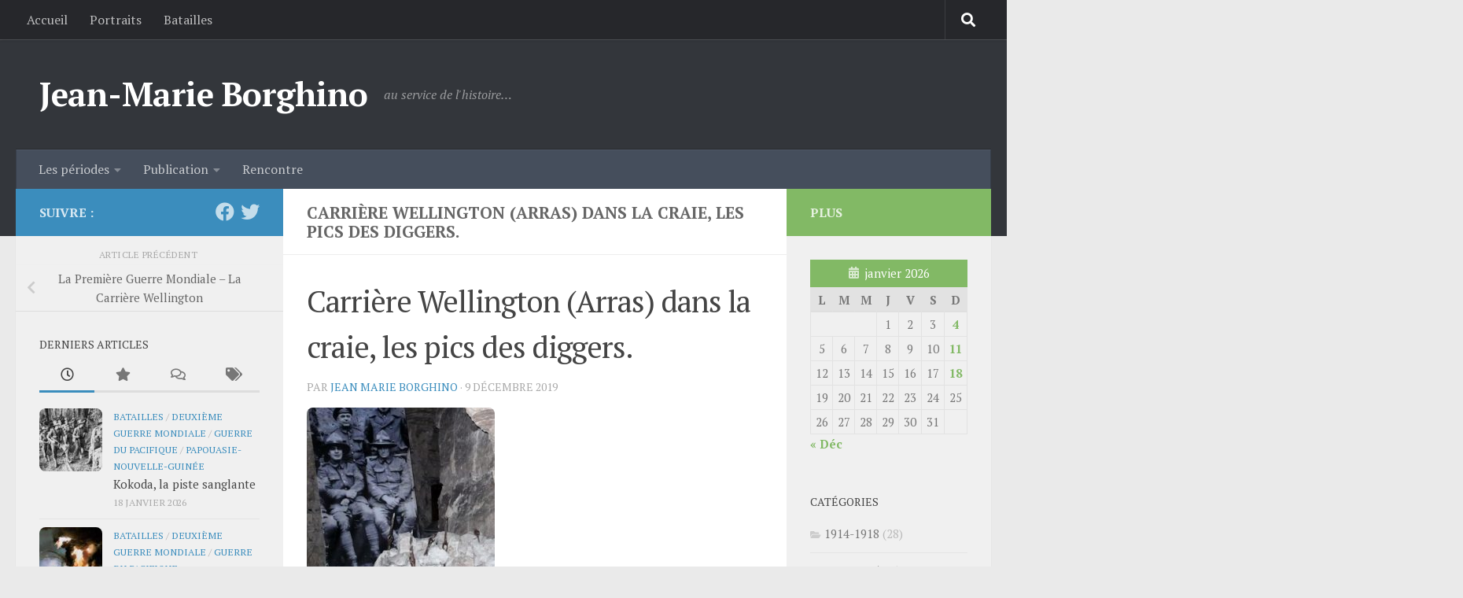

--- FILE ---
content_type: text/html; charset=UTF-8
request_url: https://jeanmarieborghino.fr/les-temoins-du-passe-la-carriere-wellington/carriere-wellington-arras-dans-la-craie-les-pics-des-diggers/
body_size: 24473
content:
<!DOCTYPE html>
<html class="no-js" lang="fr-FR"
 xmlns:fb="http://www.facebook.com/2008/fbml">
<head>
  <meta charset="UTF-8">
  <meta name="viewport" content="width=device-width, initial-scale=1.0">
  <link rel="profile" href="https://gmpg.org/xfn/11" />
  <link rel="pingback" href="https://jeanmarieborghino.fr/xmlrpc.php">

  <meta name='robots' content='index, follow, max-image-preview:large, max-snippet:-1, max-video-preview:-1' />
	<style>img:is([sizes="auto" i], [sizes^="auto," i]) { contain-intrinsic-size: 3000px 1500px }</style>
	<script>document.documentElement.className = document.documentElement.className.replace("no-js","js");</script>

	<!-- This site is optimized with the Yoast SEO plugin v26.2 - https://yoast.com/wordpress/plugins/seo/ -->
	<title>Carrière Wellington (Arras) dans la craie, les pics des diggers. - Jean-Marie Borghino</title>
	<link rel="canonical" href="https://jeanmarieborghino.fr/les-temoins-du-passe-la-carriere-wellington/carriere-wellington-arras-dans-la-craie-les-pics-des-diggers/" />
	<meta property="og:locale" content="fr_FR" />
	<meta property="og:type" content="article" />
	<meta property="og:title" content="Carrière Wellington (Arras) dans la craie, les pics des diggers. - Jean-Marie Borghino" />
	<meta property="og:description" content="Carrière Wellington (Arras) dans la craie, les pics des diggers." />
	<meta property="og:url" content="https://jeanmarieborghino.fr/les-temoins-du-passe-la-carriere-wellington/carriere-wellington-arras-dans-la-craie-les-pics-des-diggers/" />
	<meta property="og:site_name" content="Jean-Marie Borghino" />
	<meta property="article:modified_time" content="2019-12-09T05:29:57+00:00" />
	<meta property="og:image" content="https://jeanmarieborghino.fr/les-temoins-du-passe-la-carriere-wellington/carriere-wellington-arras-dans-la-craie-les-pics-des-diggers" />
	<meta property="og:image:width" content="525" />
	<meta property="og:image:height" content="659" />
	<meta property="og:image:type" content="image/jpeg" />
	<meta name="twitter:card" content="summary_large_image" />
	<script type="application/ld+json" class="yoast-schema-graph">{"@context":"https://schema.org","@graph":[{"@type":"WebPage","@id":"https://jeanmarieborghino.fr/les-temoins-du-passe-la-carriere-wellington/carriere-wellington-arras-dans-la-craie-les-pics-des-diggers/","url":"https://jeanmarieborghino.fr/les-temoins-du-passe-la-carriere-wellington/carriere-wellington-arras-dans-la-craie-les-pics-des-diggers/","name":"Carrière Wellington (Arras) dans la craie, les pics des diggers. - Jean-Marie Borghino","isPartOf":{"@id":"https://jeanmarieborghino.fr/#website"},"primaryImageOfPage":{"@id":"https://jeanmarieborghino.fr/les-temoins-du-passe-la-carriere-wellington/carriere-wellington-arras-dans-la-craie-les-pics-des-diggers/#primaryimage"},"image":{"@id":"https://jeanmarieborghino.fr/les-temoins-du-passe-la-carriere-wellington/carriere-wellington-arras-dans-la-craie-les-pics-des-diggers/#primaryimage"},"thumbnailUrl":"https://jeanmarieborghino.fr/wp-content/uploads/2019/12/Carrière-Wellington-Arras-dans-la-craie-les-pics-des-diggers..jpg","datePublished":"2019-12-09T05:29:01+00:00","dateModified":"2019-12-09T05:29:57+00:00","breadcrumb":{"@id":"https://jeanmarieborghino.fr/les-temoins-du-passe-la-carriere-wellington/carriere-wellington-arras-dans-la-craie-les-pics-des-diggers/#breadcrumb"},"inLanguage":"fr-FR","potentialAction":[{"@type":"ReadAction","target":["https://jeanmarieborghino.fr/les-temoins-du-passe-la-carriere-wellington/carriere-wellington-arras-dans-la-craie-les-pics-des-diggers/"]}]},{"@type":"ImageObject","inLanguage":"fr-FR","@id":"https://jeanmarieborghino.fr/les-temoins-du-passe-la-carriere-wellington/carriere-wellington-arras-dans-la-craie-les-pics-des-diggers/#primaryimage","url":"https://jeanmarieborghino.fr/wp-content/uploads/2019/12/Carrière-Wellington-Arras-dans-la-craie-les-pics-des-diggers..jpg","contentUrl":"https://jeanmarieborghino.fr/wp-content/uploads/2019/12/Carrière-Wellington-Arras-dans-la-craie-les-pics-des-diggers..jpg","width":525,"height":659,"caption":"Carrière Wellington (Arras) dans la craie, les pics des diggers."},{"@type":"BreadcrumbList","@id":"https://jeanmarieborghino.fr/les-temoins-du-passe-la-carriere-wellington/carriere-wellington-arras-dans-la-craie-les-pics-des-diggers/#breadcrumb","itemListElement":[{"@type":"ListItem","position":1,"name":"Home","item":"https://jeanmarieborghino.fr/"},{"@type":"ListItem","position":2,"name":"La Première Guerre Mondiale &#8211; La Carrière Wellington","item":"https://jeanmarieborghino.fr/les-temoins-du-passe-la-carriere-wellington/"},{"@type":"ListItem","position":3,"name":"Carrière Wellington (Arras) dans la craie, les pics des diggers."}]},{"@type":"WebSite","@id":"https://jeanmarieborghino.fr/#website","url":"https://jeanmarieborghino.fr/","name":"Jean-Marie Borghino","description":"au service de l&#039;histoire…","potentialAction":[{"@type":"SearchAction","target":{"@type":"EntryPoint","urlTemplate":"https://jeanmarieborghino.fr/?s={search_term_string}"},"query-input":{"@type":"PropertyValueSpecification","valueRequired":true,"valueName":"search_term_string"}}],"inLanguage":"fr-FR"}]}</script>
	<!-- / Yoast SEO plugin. -->


<link rel='dns-prefetch' href='//secure.gravatar.com' />
<link rel='dns-prefetch' href='//stats.wp.com' />
<link rel='dns-prefetch' href='//v0.wordpress.com' />
<link rel="alternate" type="application/rss+xml" title="Jean-Marie Borghino &raquo; Flux" href="https://jeanmarieborghino.fr/feed/" />
<link rel="alternate" type="application/rss+xml" title="Jean-Marie Borghino &raquo; Flux des commentaires" href="https://jeanmarieborghino.fr/comments/feed/" />
<link id="hu-user-gfont" href="//fonts.googleapis.com/css?family=PT+Serif:400,700,400italic&subset=latin,cyrillic-ext" rel="stylesheet" type="text/css"><link rel="alternate" type="application/rss+xml" title="Jean-Marie Borghino &raquo; Carrière Wellington (Arras) dans la craie, les pics des diggers. Flux des commentaires" href="https://jeanmarieborghino.fr/les-temoins-du-passe-la-carriere-wellington/carriere-wellington-arras-dans-la-craie-les-pics-des-diggers/feed/" />
<script>
window._wpemojiSettings = {"baseUrl":"https:\/\/s.w.org\/images\/core\/emoji\/16.0.1\/72x72\/","ext":".png","svgUrl":"https:\/\/s.w.org\/images\/core\/emoji\/16.0.1\/svg\/","svgExt":".svg","source":{"concatemoji":"https:\/\/jeanmarieborghino.fr\/wp-includes\/js\/wp-emoji-release.min.js?ver=869794e08295a243fc70d4dc2807f398"}};
/*! This file is auto-generated */
!function(s,n){var o,i,e;function c(e){try{var t={supportTests:e,timestamp:(new Date).valueOf()};sessionStorage.setItem(o,JSON.stringify(t))}catch(e){}}function p(e,t,n){e.clearRect(0,0,e.canvas.width,e.canvas.height),e.fillText(t,0,0);var t=new Uint32Array(e.getImageData(0,0,e.canvas.width,e.canvas.height).data),a=(e.clearRect(0,0,e.canvas.width,e.canvas.height),e.fillText(n,0,0),new Uint32Array(e.getImageData(0,0,e.canvas.width,e.canvas.height).data));return t.every(function(e,t){return e===a[t]})}function u(e,t){e.clearRect(0,0,e.canvas.width,e.canvas.height),e.fillText(t,0,0);for(var n=e.getImageData(16,16,1,1),a=0;a<n.data.length;a++)if(0!==n.data[a])return!1;return!0}function f(e,t,n,a){switch(t){case"flag":return n(e,"\ud83c\udff3\ufe0f\u200d\u26a7\ufe0f","\ud83c\udff3\ufe0f\u200b\u26a7\ufe0f")?!1:!n(e,"\ud83c\udde8\ud83c\uddf6","\ud83c\udde8\u200b\ud83c\uddf6")&&!n(e,"\ud83c\udff4\udb40\udc67\udb40\udc62\udb40\udc65\udb40\udc6e\udb40\udc67\udb40\udc7f","\ud83c\udff4\u200b\udb40\udc67\u200b\udb40\udc62\u200b\udb40\udc65\u200b\udb40\udc6e\u200b\udb40\udc67\u200b\udb40\udc7f");case"emoji":return!a(e,"\ud83e\udedf")}return!1}function g(e,t,n,a){var r="undefined"!=typeof WorkerGlobalScope&&self instanceof WorkerGlobalScope?new OffscreenCanvas(300,150):s.createElement("canvas"),o=r.getContext("2d",{willReadFrequently:!0}),i=(o.textBaseline="top",o.font="600 32px Arial",{});return e.forEach(function(e){i[e]=t(o,e,n,a)}),i}function t(e){var t=s.createElement("script");t.src=e,t.defer=!0,s.head.appendChild(t)}"undefined"!=typeof Promise&&(o="wpEmojiSettingsSupports",i=["flag","emoji"],n.supports={everything:!0,everythingExceptFlag:!0},e=new Promise(function(e){s.addEventListener("DOMContentLoaded",e,{once:!0})}),new Promise(function(t){var n=function(){try{var e=JSON.parse(sessionStorage.getItem(o));if("object"==typeof e&&"number"==typeof e.timestamp&&(new Date).valueOf()<e.timestamp+604800&&"object"==typeof e.supportTests)return e.supportTests}catch(e){}return null}();if(!n){if("undefined"!=typeof Worker&&"undefined"!=typeof OffscreenCanvas&&"undefined"!=typeof URL&&URL.createObjectURL&&"undefined"!=typeof Blob)try{var e="postMessage("+g.toString()+"("+[JSON.stringify(i),f.toString(),p.toString(),u.toString()].join(",")+"));",a=new Blob([e],{type:"text/javascript"}),r=new Worker(URL.createObjectURL(a),{name:"wpTestEmojiSupports"});return void(r.onmessage=function(e){c(n=e.data),r.terminate(),t(n)})}catch(e){}c(n=g(i,f,p,u))}t(n)}).then(function(e){for(var t in e)n.supports[t]=e[t],n.supports.everything=n.supports.everything&&n.supports[t],"flag"!==t&&(n.supports.everythingExceptFlag=n.supports.everythingExceptFlag&&n.supports[t]);n.supports.everythingExceptFlag=n.supports.everythingExceptFlag&&!n.supports.flag,n.DOMReady=!1,n.readyCallback=function(){n.DOMReady=!0}}).then(function(){return e}).then(function(){var e;n.supports.everything||(n.readyCallback(),(e=n.source||{}).concatemoji?t(e.concatemoji):e.wpemoji&&e.twemoji&&(t(e.twemoji),t(e.wpemoji)))}))}((window,document),window._wpemojiSettings);
</script>
<style id='wp-emoji-styles-inline-css'>

	img.wp-smiley, img.emoji {
		display: inline !important;
		border: none !important;
		box-shadow: none !important;
		height: 1em !important;
		width: 1em !important;
		margin: 0 0.07em !important;
		vertical-align: -0.1em !important;
		background: none !important;
		padding: 0 !important;
	}
</style>
<link rel='stylesheet' id='wp-block-library-css' href='https://jeanmarieborghino.fr/wp-includes/css/dist/block-library/style.min.css?ver=869794e08295a243fc70d4dc2807f398' media='all' />
<style id='classic-theme-styles-inline-css'>
/*! This file is auto-generated */
.wp-block-button__link{color:#fff;background-color:#32373c;border-radius:9999px;box-shadow:none;text-decoration:none;padding:calc(.667em + 2px) calc(1.333em + 2px);font-size:1.125em}.wp-block-file__button{background:#32373c;color:#fff;text-decoration:none}
</style>
<link rel='stylesheet' id='mediaelement-css' href='https://jeanmarieborghino.fr/wp-includes/js/mediaelement/mediaelementplayer-legacy.min.css?ver=4.2.17' media='all' />
<link rel='stylesheet' id='wp-mediaelement-css' href='https://jeanmarieborghino.fr/wp-includes/js/mediaelement/wp-mediaelement.min.css?ver=869794e08295a243fc70d4dc2807f398' media='all' />
<style id='jetpack-sharing-buttons-style-inline-css'>
.jetpack-sharing-buttons__services-list{display:flex;flex-direction:row;flex-wrap:wrap;gap:0;list-style-type:none;margin:5px;padding:0}.jetpack-sharing-buttons__services-list.has-small-icon-size{font-size:12px}.jetpack-sharing-buttons__services-list.has-normal-icon-size{font-size:16px}.jetpack-sharing-buttons__services-list.has-large-icon-size{font-size:24px}.jetpack-sharing-buttons__services-list.has-huge-icon-size{font-size:36px}@media print{.jetpack-sharing-buttons__services-list{display:none!important}}.editor-styles-wrapper .wp-block-jetpack-sharing-buttons{gap:0;padding-inline-start:0}ul.jetpack-sharing-buttons__services-list.has-background{padding:1.25em 2.375em}
</style>
<style id='global-styles-inline-css'>
:root{--wp--preset--aspect-ratio--square: 1;--wp--preset--aspect-ratio--4-3: 4/3;--wp--preset--aspect-ratio--3-4: 3/4;--wp--preset--aspect-ratio--3-2: 3/2;--wp--preset--aspect-ratio--2-3: 2/3;--wp--preset--aspect-ratio--16-9: 16/9;--wp--preset--aspect-ratio--9-16: 9/16;--wp--preset--color--black: #000000;--wp--preset--color--cyan-bluish-gray: #abb8c3;--wp--preset--color--white: #ffffff;--wp--preset--color--pale-pink: #f78da7;--wp--preset--color--vivid-red: #cf2e2e;--wp--preset--color--luminous-vivid-orange: #ff6900;--wp--preset--color--luminous-vivid-amber: #fcb900;--wp--preset--color--light-green-cyan: #7bdcb5;--wp--preset--color--vivid-green-cyan: #00d084;--wp--preset--color--pale-cyan-blue: #8ed1fc;--wp--preset--color--vivid-cyan-blue: #0693e3;--wp--preset--color--vivid-purple: #9b51e0;--wp--preset--gradient--vivid-cyan-blue-to-vivid-purple: linear-gradient(135deg,rgba(6,147,227,1) 0%,rgb(155,81,224) 100%);--wp--preset--gradient--light-green-cyan-to-vivid-green-cyan: linear-gradient(135deg,rgb(122,220,180) 0%,rgb(0,208,130) 100%);--wp--preset--gradient--luminous-vivid-amber-to-luminous-vivid-orange: linear-gradient(135deg,rgba(252,185,0,1) 0%,rgba(255,105,0,1) 100%);--wp--preset--gradient--luminous-vivid-orange-to-vivid-red: linear-gradient(135deg,rgba(255,105,0,1) 0%,rgb(207,46,46) 100%);--wp--preset--gradient--very-light-gray-to-cyan-bluish-gray: linear-gradient(135deg,rgb(238,238,238) 0%,rgb(169,184,195) 100%);--wp--preset--gradient--cool-to-warm-spectrum: linear-gradient(135deg,rgb(74,234,220) 0%,rgb(151,120,209) 20%,rgb(207,42,186) 40%,rgb(238,44,130) 60%,rgb(251,105,98) 80%,rgb(254,248,76) 100%);--wp--preset--gradient--blush-light-purple: linear-gradient(135deg,rgb(255,206,236) 0%,rgb(152,150,240) 100%);--wp--preset--gradient--blush-bordeaux: linear-gradient(135deg,rgb(254,205,165) 0%,rgb(254,45,45) 50%,rgb(107,0,62) 100%);--wp--preset--gradient--luminous-dusk: linear-gradient(135deg,rgb(255,203,112) 0%,rgb(199,81,192) 50%,rgb(65,88,208) 100%);--wp--preset--gradient--pale-ocean: linear-gradient(135deg,rgb(255,245,203) 0%,rgb(182,227,212) 50%,rgb(51,167,181) 100%);--wp--preset--gradient--electric-grass: linear-gradient(135deg,rgb(202,248,128) 0%,rgb(113,206,126) 100%);--wp--preset--gradient--midnight: linear-gradient(135deg,rgb(2,3,129) 0%,rgb(40,116,252) 100%);--wp--preset--font-size--small: 13px;--wp--preset--font-size--medium: 20px;--wp--preset--font-size--large: 36px;--wp--preset--font-size--x-large: 42px;--wp--preset--spacing--20: 0.44rem;--wp--preset--spacing--30: 0.67rem;--wp--preset--spacing--40: 1rem;--wp--preset--spacing--50: 1.5rem;--wp--preset--spacing--60: 2.25rem;--wp--preset--spacing--70: 3.38rem;--wp--preset--spacing--80: 5.06rem;--wp--preset--shadow--natural: 6px 6px 9px rgba(0, 0, 0, 0.2);--wp--preset--shadow--deep: 12px 12px 50px rgba(0, 0, 0, 0.4);--wp--preset--shadow--sharp: 6px 6px 0px rgba(0, 0, 0, 0.2);--wp--preset--shadow--outlined: 6px 6px 0px -3px rgba(255, 255, 255, 1), 6px 6px rgba(0, 0, 0, 1);--wp--preset--shadow--crisp: 6px 6px 0px rgba(0, 0, 0, 1);}:where(.is-layout-flex){gap: 0.5em;}:where(.is-layout-grid){gap: 0.5em;}body .is-layout-flex{display: flex;}.is-layout-flex{flex-wrap: wrap;align-items: center;}.is-layout-flex > :is(*, div){margin: 0;}body .is-layout-grid{display: grid;}.is-layout-grid > :is(*, div){margin: 0;}:where(.wp-block-columns.is-layout-flex){gap: 2em;}:where(.wp-block-columns.is-layout-grid){gap: 2em;}:where(.wp-block-post-template.is-layout-flex){gap: 1.25em;}:where(.wp-block-post-template.is-layout-grid){gap: 1.25em;}.has-black-color{color: var(--wp--preset--color--black) !important;}.has-cyan-bluish-gray-color{color: var(--wp--preset--color--cyan-bluish-gray) !important;}.has-white-color{color: var(--wp--preset--color--white) !important;}.has-pale-pink-color{color: var(--wp--preset--color--pale-pink) !important;}.has-vivid-red-color{color: var(--wp--preset--color--vivid-red) !important;}.has-luminous-vivid-orange-color{color: var(--wp--preset--color--luminous-vivid-orange) !important;}.has-luminous-vivid-amber-color{color: var(--wp--preset--color--luminous-vivid-amber) !important;}.has-light-green-cyan-color{color: var(--wp--preset--color--light-green-cyan) !important;}.has-vivid-green-cyan-color{color: var(--wp--preset--color--vivid-green-cyan) !important;}.has-pale-cyan-blue-color{color: var(--wp--preset--color--pale-cyan-blue) !important;}.has-vivid-cyan-blue-color{color: var(--wp--preset--color--vivid-cyan-blue) !important;}.has-vivid-purple-color{color: var(--wp--preset--color--vivid-purple) !important;}.has-black-background-color{background-color: var(--wp--preset--color--black) !important;}.has-cyan-bluish-gray-background-color{background-color: var(--wp--preset--color--cyan-bluish-gray) !important;}.has-white-background-color{background-color: var(--wp--preset--color--white) !important;}.has-pale-pink-background-color{background-color: var(--wp--preset--color--pale-pink) !important;}.has-vivid-red-background-color{background-color: var(--wp--preset--color--vivid-red) !important;}.has-luminous-vivid-orange-background-color{background-color: var(--wp--preset--color--luminous-vivid-orange) !important;}.has-luminous-vivid-amber-background-color{background-color: var(--wp--preset--color--luminous-vivid-amber) !important;}.has-light-green-cyan-background-color{background-color: var(--wp--preset--color--light-green-cyan) !important;}.has-vivid-green-cyan-background-color{background-color: var(--wp--preset--color--vivid-green-cyan) !important;}.has-pale-cyan-blue-background-color{background-color: var(--wp--preset--color--pale-cyan-blue) !important;}.has-vivid-cyan-blue-background-color{background-color: var(--wp--preset--color--vivid-cyan-blue) !important;}.has-vivid-purple-background-color{background-color: var(--wp--preset--color--vivid-purple) !important;}.has-black-border-color{border-color: var(--wp--preset--color--black) !important;}.has-cyan-bluish-gray-border-color{border-color: var(--wp--preset--color--cyan-bluish-gray) !important;}.has-white-border-color{border-color: var(--wp--preset--color--white) !important;}.has-pale-pink-border-color{border-color: var(--wp--preset--color--pale-pink) !important;}.has-vivid-red-border-color{border-color: var(--wp--preset--color--vivid-red) !important;}.has-luminous-vivid-orange-border-color{border-color: var(--wp--preset--color--luminous-vivid-orange) !important;}.has-luminous-vivid-amber-border-color{border-color: var(--wp--preset--color--luminous-vivid-amber) !important;}.has-light-green-cyan-border-color{border-color: var(--wp--preset--color--light-green-cyan) !important;}.has-vivid-green-cyan-border-color{border-color: var(--wp--preset--color--vivid-green-cyan) !important;}.has-pale-cyan-blue-border-color{border-color: var(--wp--preset--color--pale-cyan-blue) !important;}.has-vivid-cyan-blue-border-color{border-color: var(--wp--preset--color--vivid-cyan-blue) !important;}.has-vivid-purple-border-color{border-color: var(--wp--preset--color--vivid-purple) !important;}.has-vivid-cyan-blue-to-vivid-purple-gradient-background{background: var(--wp--preset--gradient--vivid-cyan-blue-to-vivid-purple) !important;}.has-light-green-cyan-to-vivid-green-cyan-gradient-background{background: var(--wp--preset--gradient--light-green-cyan-to-vivid-green-cyan) !important;}.has-luminous-vivid-amber-to-luminous-vivid-orange-gradient-background{background: var(--wp--preset--gradient--luminous-vivid-amber-to-luminous-vivid-orange) !important;}.has-luminous-vivid-orange-to-vivid-red-gradient-background{background: var(--wp--preset--gradient--luminous-vivid-orange-to-vivid-red) !important;}.has-very-light-gray-to-cyan-bluish-gray-gradient-background{background: var(--wp--preset--gradient--very-light-gray-to-cyan-bluish-gray) !important;}.has-cool-to-warm-spectrum-gradient-background{background: var(--wp--preset--gradient--cool-to-warm-spectrum) !important;}.has-blush-light-purple-gradient-background{background: var(--wp--preset--gradient--blush-light-purple) !important;}.has-blush-bordeaux-gradient-background{background: var(--wp--preset--gradient--blush-bordeaux) !important;}.has-luminous-dusk-gradient-background{background: var(--wp--preset--gradient--luminous-dusk) !important;}.has-pale-ocean-gradient-background{background: var(--wp--preset--gradient--pale-ocean) !important;}.has-electric-grass-gradient-background{background: var(--wp--preset--gradient--electric-grass) !important;}.has-midnight-gradient-background{background: var(--wp--preset--gradient--midnight) !important;}.has-small-font-size{font-size: var(--wp--preset--font-size--small) !important;}.has-medium-font-size{font-size: var(--wp--preset--font-size--medium) !important;}.has-large-font-size{font-size: var(--wp--preset--font-size--large) !important;}.has-x-large-font-size{font-size: var(--wp--preset--font-size--x-large) !important;}
:where(.wp-block-post-template.is-layout-flex){gap: 1.25em;}:where(.wp-block-post-template.is-layout-grid){gap: 1.25em;}
:where(.wp-block-columns.is-layout-flex){gap: 2em;}:where(.wp-block-columns.is-layout-grid){gap: 2em;}
:root :where(.wp-block-pullquote){font-size: 1.5em;line-height: 1.6;}
</style>
<link rel='stylesheet' id='contact-form-7-css' href='https://jeanmarieborghino.fr/wp-content/plugins/contact-form-7/includes/css/styles.css?ver=6.1.2' media='all' />
<link rel='stylesheet' id='fancybox-style-css' href='https://jeanmarieborghino.fr/wp-content/plugins/light/css/jquery.fancybox.css?ver=869794e08295a243fc70d4dc2807f398' media='all' />
<link rel='stylesheet' id='cmplz-general-css' href='https://jeanmarieborghino.fr/wp-content/plugins/complianz-gdpr/assets/css/cookieblocker.min.css?ver=1761214087' media='all' />
<link rel='stylesheet' id='hueman-main-style-css' href='https://jeanmarieborghino.fr/wp-content/themes/hueman/assets/front/css/main.min.css?ver=3.7.27' media='all' />
<style id='hueman-main-style-inline-css'>
body { font-family:'PT Serif', serif;font-size:1.00rem }@media only screen and (min-width: 720px) {
        .nav > li { font-size:1.00rem; }
      }::selection { background-color: #3b8dbd; }
::-moz-selection { background-color: #3b8dbd; }a,a>span.hu-external::after,.themeform label .required,#flexslider-featured .flex-direction-nav .flex-next:hover,#flexslider-featured .flex-direction-nav .flex-prev:hover,.post-hover:hover .post-title a,.post-title a:hover,.sidebar.s1 .post-nav li a:hover i,.content .post-nav li a:hover i,.post-related a:hover,.sidebar.s1 .widget_rss ul li a,#footer .widget_rss ul li a,.sidebar.s1 .widget_calendar a,#footer .widget_calendar a,.sidebar.s1 .alx-tab .tab-item-category a,.sidebar.s1 .alx-posts .post-item-category a,.sidebar.s1 .alx-tab li:hover .tab-item-title a,.sidebar.s1 .alx-tab li:hover .tab-item-comment a,.sidebar.s1 .alx-posts li:hover .post-item-title a,#footer .alx-tab .tab-item-category a,#footer .alx-posts .post-item-category a,#footer .alx-tab li:hover .tab-item-title a,#footer .alx-tab li:hover .tab-item-comment a,#footer .alx-posts li:hover .post-item-title a,.comment-tabs li.active a,.comment-awaiting-moderation,.child-menu a:hover,.child-menu .current_page_item > a,.wp-pagenavi a{ color: #3b8dbd; }input[type="submit"],.themeform button[type="submit"],.sidebar.s1 .sidebar-top,.sidebar.s1 .sidebar-toggle,#flexslider-featured .flex-control-nav li a.flex-active,.post-tags a:hover,.sidebar.s1 .widget_calendar caption,#footer .widget_calendar caption,.author-bio .bio-avatar:after,.commentlist li.bypostauthor > .comment-body:after,.commentlist li.comment-author-admin > .comment-body:after{ background-color: #3b8dbd; }.post-format .format-container { border-color: #3b8dbd; }.sidebar.s1 .alx-tabs-nav li.active a,#footer .alx-tabs-nav li.active a,.comment-tabs li.active a,.wp-pagenavi a:hover,.wp-pagenavi a:active,.wp-pagenavi span.current{ border-bottom-color: #3b8dbd!important; }.sidebar.s2 .post-nav li a:hover i,
.sidebar.s2 .widget_rss ul li a,
.sidebar.s2 .widget_calendar a,
.sidebar.s2 .alx-tab .tab-item-category a,
.sidebar.s2 .alx-posts .post-item-category a,
.sidebar.s2 .alx-tab li:hover .tab-item-title a,
.sidebar.s2 .alx-tab li:hover .tab-item-comment a,
.sidebar.s2 .alx-posts li:hover .post-item-title a { color: #82b965; }
.sidebar.s2 .sidebar-top,.sidebar.s2 .sidebar-toggle,.post-comments,.jp-play-bar,.jp-volume-bar-value,.sidebar.s2 .widget_calendar caption{ background-color: #82b965; }.sidebar.s2 .alx-tabs-nav li.active a { border-bottom-color: #82b965; }
.post-comments::before { border-right-color: #82b965; }
      .search-expand,
              #nav-topbar.nav-container { background-color: #26272b}@media only screen and (min-width: 720px) {
                #nav-topbar .nav ul { background-color: #26272b; }
              }.is-scrolled #header .nav-container.desktop-sticky,
              .is-scrolled #header .search-expand { background-color: #26272b; background-color: rgba(38,39,43,0.90) }.is-scrolled .topbar-transparent #nav-topbar.desktop-sticky .nav ul { background-color: #26272b; background-color: rgba(38,39,43,0.95) }#header { background-color: #33363b; }
@media only screen and (min-width: 720px) {
  #nav-header .nav ul { background-color: #33363b; }
}
        #header #nav-mobile { background-color: #33363b; }.is-scrolled #header #nav-mobile { background-color: #33363b; background-color: rgba(51,54,59,0.90) }#nav-header.nav-container, #main-header-search .search-expand { background-color: ; }
@media only screen and (min-width: 720px) {
  #nav-header .nav ul { background-color: ; }
}
        img { -webkit-border-radius: 8px; border-radius: 8px; }body { background-color: #eaeaea; }
</style>
<link rel='stylesheet' id='hueman-font-awesome-css' href='https://jeanmarieborghino.fr/wp-content/themes/hueman/assets/front/css/font-awesome.min.css?ver=3.7.27' media='all' />
<style id='jetpack_facebook_likebox-inline-css'>
.widget_facebook_likebox {
	overflow: hidden;
}

</style>
<link rel='stylesheet' id='authorsure-css' href='https://jeanmarieborghino.fr/wp-content/plugins/authorsure/styles/public.css?ver=2.3' media='all' />
<link rel='stylesheet' id='commentluv_style-css' href='https://jeanmarieborghino.fr/wp-content/plugins/commentluv/css/commentluv.css?ver=869794e08295a243fc70d4dc2807f398' media='all' />
<script src="https://jeanmarieborghino.fr/wp-includes/js/jquery/jquery.min.js?ver=3.7.1" id="jquery-core-js"></script>
<script src="https://jeanmarieborghino.fr/wp-includes/js/jquery/jquery-migrate.min.js?ver=3.4.1" id="jquery-migrate-js"></script>
<script id="commentluv_script-js-extra">
var cl_settings = {"name":"author","url":"url","comment":"comment","email":"email","infopanel":"on","default_on":"on","default_on_admin":"on","cl_version":"3.0.4","images":"https:\/\/jeanmarieborghino.fr\/wp-content\/plugins\/commentluv\/images\/","api_url":"https:\/\/jeanmarieborghino.fr\/wp-admin\/admin-ajax.php","api_url_alt":"https:\/\/jeanmarieborghino.fr\/wp-admin\/admin-ajax.php","_fetch":"b1290d6765","_info":"305125a053","infoback":"white","infotext":"black","template_insert":"","logged_in":"","refer":"https:\/\/jeanmarieborghino.fr\/les-temoins-du-passe-la-carriere-wellington\/carriere-wellington-arras-dans-la-craie-les-pics-des-diggers\/","no_url_message":"Entrez votre URL et cliquez la case CommentLuv si vous souhaitez ajouter votre dernier article de blog","no_http_message":"Merci d'utiliser http:\/\/ au d\u00e9but de votre url","no_url_logged_in_message":"Vous devez visitez votre profil sur le tableau de bord et mettre \u00e0 jour les d\u00e9tails avec l'URL de votre site","no_info_message":"Aucune information disponible ou alors il y a eu une erreur"};
</script>
<script src="https://jeanmarieborghino.fr/wp-content/plugins/commentluv/js/commentluv.js?ver=3.0.4" id="commentluv_script-js"></script>
<script src="https://jeanmarieborghino.fr/wp-content/themes/hueman/assets/front/js/libs/mobile-detect.min.js?ver=3.7.27" id="mobile-detect-js" defer></script>
<link rel="https://api.w.org/" href="https://jeanmarieborghino.fr/wp-json/" /><link rel="alternate" title="JSON" type="application/json" href="https://jeanmarieborghino.fr/wp-json/wp/v2/media/17730" /><link rel="EditURI" type="application/rsd+xml" title="RSD" href="https://jeanmarieborghino.fr/xmlrpc.php?rsd" />
<link rel="alternate" title="oEmbed (JSON)" type="application/json+oembed" href="https://jeanmarieborghino.fr/wp-json/oembed/1.0/embed?url=https%3A%2F%2Fjeanmarieborghino.fr%2Fles-temoins-du-passe-la-carriere-wellington%2Fcarriere-wellington-arras-dans-la-craie-les-pics-des-diggers%2F" />
<link rel="alternate" title="oEmbed (XML)" type="text/xml+oembed" href="https://jeanmarieborghino.fr/wp-json/oembed/1.0/embed?url=https%3A%2F%2Fjeanmarieborghino.fr%2Fles-temoins-du-passe-la-carriere-wellington%2Fcarriere-wellington-arras-dans-la-craie-les-pics-des-diggers%2F&#038;format=xml" />
<meta property="fb:app_id" content="664934480271127"/>
<meta property="fb:admins" content=""/>
<meta property="og:locale" content="fr_FR" />
<meta property="og:locale:alternate" content="fr_FR" />
	<style>img#wpstats{display:none}</style>
		    <link rel="preload" as="font" type="font/woff2" href="https://jeanmarieborghino.fr/wp-content/themes/hueman/assets/front/webfonts/fa-brands-400.woff2?v=5.15.2" crossorigin="anonymous"/>
    <link rel="preload" as="font" type="font/woff2" href="https://jeanmarieborghino.fr/wp-content/themes/hueman/assets/front/webfonts/fa-regular-400.woff2?v=5.15.2" crossorigin="anonymous"/>
    <link rel="preload" as="font" type="font/woff2" href="https://jeanmarieborghino.fr/wp-content/themes/hueman/assets/front/webfonts/fa-solid-900.woff2?v=5.15.2" crossorigin="anonymous"/>
  <!--[if lt IE 9]>
<script src="https://jeanmarieborghino.fr/wp-content/themes/hueman/assets/front/js/ie/html5shiv-printshiv.min.js"></script>
<script src="https://jeanmarieborghino.fr/wp-content/themes/hueman/assets/front/js/ie/selectivizr.js"></script>
<![endif]-->
<style>.recentcomments a{display:inline !important;padding:0 !important;margin:0 !important;}</style><link rel="icon" href="https://jeanmarieborghino.fr/wp-content/uploads/2014/04/Du-Sang-Sur-Les-Bleuets-De-Jean-Marie-Borghino2-150x150.png" sizes="32x32" />
<link rel="icon" href="https://jeanmarieborghino.fr/wp-content/uploads/2014/04/Du-Sang-Sur-Les-Bleuets-De-Jean-Marie-Borghino2.png" sizes="192x192" />
<link rel="apple-touch-icon" href="https://jeanmarieborghino.fr/wp-content/uploads/2014/04/Du-Sang-Sur-Les-Bleuets-De-Jean-Marie-Borghino2.png" />
<meta name="msapplication-TileImage" content="https://jeanmarieborghino.fr/wp-content/uploads/2014/04/Du-Sang-Sur-Les-Bleuets-De-Jean-Marie-Borghino2.png" />
</head>

<body data-rsssl=1 class="attachment wp-singular attachment-template-default single single-attachment postid-17730 attachmentid-17730 attachment-jpeg wp-embed-responsive wp-theme-hueman col-3cm full-width topbar-enabled header-desktop-sticky header-mobile-sticky hueman-3-7-27 chrome">
<div id="wrapper">
  <a class="screen-reader-text skip-link" href="#content">Skip to content</a>
  
  <header id="header" class="main-menu-mobile-on one-mobile-menu main_menu header-ads-desktop  topbar-transparent no-header-img">
        <nav class="nav-container group mobile-menu mobile-sticky " id="nav-mobile" data-menu-id="header-1">
  <div class="mobile-title-logo-in-header"><p class="site-title">                  <a class="custom-logo-link" href="https://jeanmarieborghino.fr/" rel="home" title="Jean-Marie Borghino | Page d'accueil">Jean-Marie Borghino</a>                </p></div>
        
                    <!-- <div class="ham__navbar-toggler collapsed" aria-expanded="false">
          <div class="ham__navbar-span-wrapper">
            <span class="ham-toggler-menu__span"></span>
          </div>
        </div> -->
        <button class="ham__navbar-toggler-two collapsed" title="Menu" aria-expanded="false">
          <span class="ham__navbar-span-wrapper">
            <span class="line line-1"></span>
            <span class="line line-2"></span>
            <span class="line line-3"></span>
          </span>
        </button>
            
      <div class="nav-text"></div>
      <div class="nav-wrap container">
                  <ul class="nav container-inner group mobile-search">
                            <li>
                  <form role="search" method="get" class="search-form" action="https://jeanmarieborghino.fr/">
				<label>
					<span class="screen-reader-text">Rechercher :</span>
					<input type="search" class="search-field" placeholder="Rechercher…" value="" name="s" />
				</label>
				<input type="submit" class="search-submit" value="Rechercher" />
			</form>                </li>
                      </ul>
                <ul id="menu-menu-1" class="nav container-inner group"><li id="menu-item-208" class="menu-item menu-item-type-taxonomy menu-item-object-category menu-item-has-children menu-item-208"><a href="https://jeanmarieborghino.fr/category/les-periodes/">Les périodes</a>
<ul class="sub-menu">
	<li id="menu-item-178" class="menu-item menu-item-type-taxonomy menu-item-object-category menu-item-178"><a href="https://jeanmarieborghino.fr/category/1914-1918/">1914-1918</a></li>
	<li id="menu-item-179" class="menu-item menu-item-type-taxonomy menu-item-object-category menu-item-179"><a href="https://jeanmarieborghino.fr/category/1939-1945/">1939-1945</a></li>
	<li id="menu-item-2089" class="menu-item menu-item-type-post_type menu-item-object-page menu-item-2089"><a href="https://jeanmarieborghino.fr/repertoire-du-1er-empire/">Premier empire</a></li>
	<li id="menu-item-3130" class="menu-item menu-item-type-taxonomy menu-item-object-category menu-item-has-children menu-item-3130"><a href="https://jeanmarieborghino.fr/category/chroniques/">Chroniques</a>
	<ul class="sub-menu">
		<li id="menu-item-3131" class="menu-item menu-item-type-taxonomy menu-item-object-category menu-item-3131"><a href="https://jeanmarieborghino.fr/category/chroniques/chroniques-medievales/">Chroniques médiévales</a></li>
	</ul>
</li>
	<li id="menu-item-672" class="menu-item menu-item-type-taxonomy menu-item-object-category menu-item-672"><a href="https://jeanmarieborghino.fr/category/second-empire/">Second empire</a></li>
	<li id="menu-item-287" class="menu-item menu-item-type-taxonomy menu-item-object-category menu-item-287"><a href="https://jeanmarieborghino.fr/category/antiquite/">Antiquité</a></li>
	<li id="menu-item-185" class="menu-item menu-item-type-taxonomy menu-item-object-category menu-item-has-children menu-item-185"><a href="https://jeanmarieborghino.fr/category/moyen-age/">Moyen-Age</a>
	<ul class="sub-menu">
		<li id="menu-item-3992" class="menu-item menu-item-type-custom menu-item-object-custom menu-item-has-children menu-item-3992"><a href="https://jeanmarieborghino.fr/repertoire-des-croisades/">Les croisades</a>
		<ul class="sub-menu">
			<li id="menu-item-2770" class="menu-item menu-item-type-post_type menu-item-object-page menu-item-2770"><a href="https://jeanmarieborghino.fr/repertoire-liens-de-croisade-albigeois/">La croisade des Albigeois</a></li>
		</ul>
</li>
		<li id="menu-item-3989" class="menu-item menu-item-type-taxonomy menu-item-object-category menu-item-3989"><a href="https://jeanmarieborghino.fr/category/moyen-age/temoins-du-passe/">Témoins du passé</a></li>
	</ul>
</li>
	<li id="menu-item-181" class="menu-item menu-item-type-taxonomy menu-item-object-category menu-item-has-children menu-item-181"><a href="https://jeanmarieborghino.fr/category/ancien-regime/">Ancien Régime</a>
	<ul class="sub-menu">
		<li id="menu-item-3988" class="menu-item menu-item-type-taxonomy menu-item-object-category menu-item-3988"><a href="https://jeanmarieborghino.fr/category/ancien-regime/guerres-de-vendee/">Guerres de Vendée</a></li>
	</ul>
</li>
	<li id="menu-item-184" class="menu-item menu-item-type-taxonomy menu-item-object-category menu-item-184"><a href="https://jeanmarieborghino.fr/category/guerre-de-secession/">Guerre de sécession</a></li>
</ul>
</li>
<li id="menu-item-177" class="menu-item menu-item-type-taxonomy menu-item-object-category menu-item-has-children menu-item-177"><a href="https://jeanmarieborghino.fr/category/publication/">Publication</a>
<ul class="sub-menu">
	<li id="menu-item-1040" class="menu-item menu-item-type-taxonomy menu-item-object-category menu-item-1040"><a href="https://jeanmarieborghino.fr/category/presse/">Presse</a></li>
</ul>
</li>
<li id="menu-item-258" class="menu-item menu-item-type-taxonomy menu-item-object-category menu-item-258"><a href="https://jeanmarieborghino.fr/category/rencontre/">Rencontre</a></li>
</ul>      </div>
</nav><!--/#nav-topbar-->  
        <nav class="nav-container group desktop-menu desktop-sticky " id="nav-topbar" data-menu-id="header-2">
    <div class="nav-text"></div>
  <div class="topbar-toggle-down">
    <i class="fas fa-angle-double-down" aria-hidden="true" data-toggle="down" title="Agrandir le menu"></i>
    <i class="fas fa-angle-double-up" aria-hidden="true" data-toggle="up" title="Réduire le menu"></i>
  </div>
  <div class="nav-wrap container">
    <ul id="menu-menu-2" class="nav container-inner group"><li id="menu-item-176" class="menu-item menu-item-type-custom menu-item-object-custom menu-item-home menu-item-176"><a href="https://jeanmarieborghino.fr/">Accueil</a></li>
<li id="menu-item-410" class="menu-item menu-item-type-taxonomy menu-item-object-category menu-item-410"><a href="https://jeanmarieborghino.fr/category/portraits/">Portraits</a></li>
<li id="menu-item-541" class="menu-item menu-item-type-taxonomy menu-item-object-category menu-item-541"><a href="https://jeanmarieborghino.fr/category/batailles/">Batailles</a></li>
</ul>  </div>
      <div id="topbar-header-search" class="container">
      <div class="container-inner">
        <button class="toggle-search"><i class="fas fa-search"></i></button>
        <div class="search-expand">
          <div class="search-expand-inner"><form role="search" method="get" class="search-form" action="https://jeanmarieborghino.fr/">
				<label>
					<span class="screen-reader-text">Rechercher :</span>
					<input type="search" class="search-field" placeholder="Rechercher…" value="" name="s" />
				</label>
				<input type="submit" class="search-submit" value="Rechercher" />
			</form></div>
        </div>
      </div><!--/.container-inner-->
    </div><!--/.container-->
  
</nav><!--/#nav-topbar-->  
  <div class="container group">
        <div class="container-inner">

                    <div class="group hu-pad central-header-zone">
                  <div class="logo-tagline-group">
                      <p class="site-title">                  <a class="custom-logo-link" href="https://jeanmarieborghino.fr/" rel="home" title="Jean-Marie Borghino | Page d'accueil">Jean-Marie Borghino</a>                </p>                                                <p class="site-description">au service de l&#039;histoire…</p>
                                        </div>

                                        <div id="header-widgets">
                                                </div><!--/#header-ads-->
                                </div>
      
                <nav class="nav-container group desktop-menu " id="nav-header" data-menu-id="header-3">
    <div class="nav-text"><!-- put your mobile menu text here --></div>

  <div class="nav-wrap container">
        <ul id="menu-menu-3" class="nav container-inner group"><li class="menu-item menu-item-type-taxonomy menu-item-object-category menu-item-has-children menu-item-208"><a href="https://jeanmarieborghino.fr/category/les-periodes/">Les périodes</a>
<ul class="sub-menu">
	<li class="menu-item menu-item-type-taxonomy menu-item-object-category menu-item-178"><a href="https://jeanmarieborghino.fr/category/1914-1918/">1914-1918</a></li>
	<li class="menu-item menu-item-type-taxonomy menu-item-object-category menu-item-179"><a href="https://jeanmarieborghino.fr/category/1939-1945/">1939-1945</a></li>
	<li class="menu-item menu-item-type-post_type menu-item-object-page menu-item-2089"><a href="https://jeanmarieborghino.fr/repertoire-du-1er-empire/">Premier empire</a></li>
	<li class="menu-item menu-item-type-taxonomy menu-item-object-category menu-item-has-children menu-item-3130"><a href="https://jeanmarieborghino.fr/category/chroniques/">Chroniques</a>
	<ul class="sub-menu">
		<li class="menu-item menu-item-type-taxonomy menu-item-object-category menu-item-3131"><a href="https://jeanmarieborghino.fr/category/chroniques/chroniques-medievales/">Chroniques médiévales</a></li>
	</ul>
</li>
	<li class="menu-item menu-item-type-taxonomy menu-item-object-category menu-item-672"><a href="https://jeanmarieborghino.fr/category/second-empire/">Second empire</a></li>
	<li class="menu-item menu-item-type-taxonomy menu-item-object-category menu-item-287"><a href="https://jeanmarieborghino.fr/category/antiquite/">Antiquité</a></li>
	<li class="menu-item menu-item-type-taxonomy menu-item-object-category menu-item-has-children menu-item-185"><a href="https://jeanmarieborghino.fr/category/moyen-age/">Moyen-Age</a>
	<ul class="sub-menu">
		<li class="menu-item menu-item-type-custom menu-item-object-custom menu-item-has-children menu-item-3992"><a href="https://jeanmarieborghino.fr/repertoire-des-croisades/">Les croisades</a>
		<ul class="sub-menu">
			<li class="menu-item menu-item-type-post_type menu-item-object-page menu-item-2770"><a href="https://jeanmarieborghino.fr/repertoire-liens-de-croisade-albigeois/">La croisade des Albigeois</a></li>
		</ul>
</li>
		<li class="menu-item menu-item-type-taxonomy menu-item-object-category menu-item-3989"><a href="https://jeanmarieborghino.fr/category/moyen-age/temoins-du-passe/">Témoins du passé</a></li>
	</ul>
</li>
	<li class="menu-item menu-item-type-taxonomy menu-item-object-category menu-item-has-children menu-item-181"><a href="https://jeanmarieborghino.fr/category/ancien-regime/">Ancien Régime</a>
	<ul class="sub-menu">
		<li class="menu-item menu-item-type-taxonomy menu-item-object-category menu-item-3988"><a href="https://jeanmarieborghino.fr/category/ancien-regime/guerres-de-vendee/">Guerres de Vendée</a></li>
	</ul>
</li>
	<li class="menu-item menu-item-type-taxonomy menu-item-object-category menu-item-184"><a href="https://jeanmarieborghino.fr/category/guerre-de-secession/">Guerre de sécession</a></li>
</ul>
</li>
<li class="menu-item menu-item-type-taxonomy menu-item-object-category menu-item-has-children menu-item-177"><a href="https://jeanmarieborghino.fr/category/publication/">Publication</a>
<ul class="sub-menu">
	<li class="menu-item menu-item-type-taxonomy menu-item-object-category menu-item-1040"><a href="https://jeanmarieborghino.fr/category/presse/">Presse</a></li>
</ul>
</li>
<li class="menu-item menu-item-type-taxonomy menu-item-object-category menu-item-258"><a href="https://jeanmarieborghino.fr/category/rencontre/">Rencontre</a></li>
</ul>  </div>
</nav><!--/#nav-header-->      
    </div><!--/.container-inner-->
      </div><!--/.container-->

</header><!--/#header-->
  
  <div class="container" id="page">
    <div class="container-inner">
            <div class="main">
        <div class="main-inner group">
          
              <main class="content" id="content">
              <div class="page-title hu-pad group">
          	        <h1>Carrière Wellington (Arras) dans la craie, les pics des diggers.</h1>
    	
    </div><!--/.page-title-->
          <div class="hu-pad group">
              <article class="post-17730 attachment type-attachment status-inherit hentry">
    <div class="post-inner group">

      <h1 class="post-title entry-title">Carrière Wellington (Arras) dans la craie, les pics des diggers.</h1>
  <p class="post-byline">
       par     <span class="vcard author">
       <span class="fn"><a href="https://jeanmarieborghino.fr/author/jean-marie-borghino/" title="Articles par Jean Marie Borghino" rel="author">Jean Marie Borghino</a></span>
     </span>
     &middot;
                                            <time class="published" datetime="2019-12-09T06:29:01+01:00">9 décembre 2019</time>
                      </p>

                                
      <div class="clear"></div>

      <div class="entry themeform">
        <div class="entry-inner">
          	
		<p class="attachment"><a href='https://jeanmarieborghino.fr/wp-content/uploads/2019/12/Carrière-Wellington-Arras-dans-la-craie-les-pics-des-diggers..jpg'><img  fetchpriority="high" decoding="async" width="239" height="300"  src="[data-uri]" data-src="https://jeanmarieborghino.fr/wp-content/uploads/2019/12/Carrière-Wellington-Arras-dans-la-craie-les-pics-des-diggers.-239x300.jpg"  class="attachment-medium size-medium" alt="" data-srcset="https://jeanmarieborghino.fr/wp-content/uploads/2019/12/Carrière-Wellington-Arras-dans-la-craie-les-pics-des-diggers.-239x300.jpg 239w, https://jeanmarieborghino.fr/wp-content/uploads/2019/12/Carrière-Wellington-Arras-dans-la-craie-les-pics-des-diggers..jpg 525w" data-sizes="(max-width: 239px) 100vw, 239px" /></a></p>
<!-- FB Comments For Wp: http://www.vivacityinfotech.com --><h3 class='coments-title'>Donnez votre avis sur l'article</h3><p class='commentcount'><fb:comments-count href="https://jeanmarieborghino.fr/les-temoins-du-passe-la-carriere-wellington/carriere-wellington-arras-dans-la-craie-les-pics-des-diggers/"></fb:comments-count> commentaire(s)</p><div class="fb-comments" data-href="https://jeanmarieborghino.fr/les-temoins-du-passe-la-carriere-wellington/carriere-wellington-arras-dans-la-craie-les-pics-des-diggers/" data-numposts="6" data-width="100%" data-colorscheme="light"></div>          <nav class="pagination group">
                      </nav><!--/.pagination-->
        </div>

        
        <div class="clear"></div>
      </div><!--/.entry-->

    </div><!--/.post-inner-->
  </article><!--/.post-->

<div class="clear"></div>





<h4 class="heading">
	<i class="far fa-hand-point-right"></i>Vous aimerez aussi...</h4>

<ul class="related-posts group">
  		<li class="related post-hover">
		<article class="post-41378 post type-post status-publish format-standard has-post-thumbnail hentry category-moyen-age category-temoins-du-passe category-village tag-chapelle tag-cornillo-confoux tag-eglises tag-moyen-age tag-necropole tag-provence tag-viilage">

			<div class="post-thumbnail">
				<a href="https://jeanmarieborghino.fr/cornillon-confoux-un-village-perche-au-coeur-de-la-provence/" class="hu-rel-post-thumb">
					<img  width="520" height="245"  src="[data-uri]" data-src="https://jeanmarieborghino.fr/wp-content/uploads/2024/02/P1270433-1-520x245.jpg"  class="attachment-thumb-medium size-thumb-medium wp-post-image" alt="" decoding="async" loading="lazy" />																			</a>
									<a class="post-comments" href="https://jeanmarieborghino.fr/cornillon-confoux-un-village-perche-au-coeur-de-la-provence/#respond"><i class="far fa-comments"></i>0</a>
							</div><!--/.post-thumbnail-->

			<div class="related-inner">

				<h4 class="post-title entry-title">
					<a href="https://jeanmarieborghino.fr/cornillon-confoux-un-village-perche-au-coeur-de-la-provence/" rel="bookmark">Cornillon-Confoux, un village perché au cœur de la Provence</a>
				</h4><!--/.post-title-->

				<div class="post-meta group">
					<p class="post-date">
  <time class="published updated" datetime="2024-02-18 03:32:18">18 février 2024</time>
</p>

  <p class="post-byline" style="display:none">&nbsp;par    <span class="vcard author">
      <span class="fn"><a href="https://jeanmarieborghino.fr/author/jean-marie-borghino/" title="Articles par Jean Marie Borghino" rel="author">Jean Marie Borghino</a></span>
    </span> &middot; Published <span class="published">18 février 2024</span>
      </p>
				</div><!--/.post-meta-->

			</div><!--/.related-inner-->

		</article>
	</li><!--/.related-->
		<li class="related post-hover">
		<article class="post-30801 post type-post status-publish format-standard has-post-thumbnail hentry category-la-guerre-de-cent-ans category-moyen-age category-portraits tag-agnes-sorel tag-charles-vii tag-chateaux tag-chevalier tag-favorite tag-guerre-de-cent-ans tag-moyen-age tag-royaume-dangleterre tag-royaume-de-france">

			<div class="post-thumbnail">
				<a href="https://jeanmarieborghino.fr/agnes-sorel-la-dame-de-beaute/" class="hu-rel-post-thumb">
					<img  width="436" height="245"  src="[data-uri]" data-src="https://jeanmarieborghino.fr/wp-content/uploads/2022/10/Agnès-Sorel1-436x245.png"  class="attachment-thumb-medium size-thumb-medium wp-post-image" alt="" decoding="async" loading="lazy" />																			</a>
									<a class="post-comments" href="https://jeanmarieborghino.fr/agnes-sorel-la-dame-de-beaute/#comments"><i class="far fa-comments"></i>1</a>
							</div><!--/.post-thumbnail-->

			<div class="related-inner">

				<h4 class="post-title entry-title">
					<a href="https://jeanmarieborghino.fr/agnes-sorel-la-dame-de-beaute/" rel="bookmark">Agnès Sorel, la dame de beauté</a>
				</h4><!--/.post-title-->

				<div class="post-meta group">
					<p class="post-date">
  <time class="published updated" datetime="2022-10-24 03:42:43">24 octobre 2022</time>
</p>

  <p class="post-byline" style="display:none">&nbsp;par    <span class="vcard author">
      <span class="fn"><a href="https://jeanmarieborghino.fr/author/jean-marie-borghino/" title="Articles par Jean Marie Borghino" rel="author">Jean Marie Borghino</a></span>
    </span> &middot; Published <span class="published">24 octobre 2022</span>
      </p>
				</div><!--/.post-meta-->

			</div><!--/.related-inner-->

		</article>
	</li><!--/.related-->
		<li class="related post-hover">
		<article class="post-35733 post type-post status-publish format-standard has-post-thumbnail hentry category-batailles category-guerre-de-secession tag-confederation tag-glorieta-pass tag-nord tag-nordistes tag-nouveau-mexique tag-sud tag-sudistes tag-texas tag-union">

			<div class="post-thumbnail">
				<a href="https://jeanmarieborghino.fr/la-bataille-de-glorieta-pass/" class="hu-rel-post-thumb">
					<img  width="520" height="245"  src="[data-uri]" data-src="https://jeanmarieborghino.fr/wp-content/uploads/2023/06/337821432_170396792493414_291381490899708539_n-520x245.jpg"  class="attachment-thumb-medium size-thumb-medium wp-post-image" alt="" decoding="async" loading="lazy" />																			</a>
									<a class="post-comments" href="https://jeanmarieborghino.fr/la-bataille-de-glorieta-pass/#respond"><i class="far fa-comments"></i>0</a>
							</div><!--/.post-thumbnail-->

			<div class="related-inner">

				<h4 class="post-title entry-title">
					<a href="https://jeanmarieborghino.fr/la-bataille-de-glorieta-pass/" rel="bookmark">La bataille de Glorieta Pass</a>
				</h4><!--/.post-title-->

				<div class="post-meta group">
					<p class="post-date">
  <time class="published updated" datetime="2023-06-25 01:50:16">25 juin 2023</time>
</p>

  <p class="post-byline" style="display:none">&nbsp;par    <span class="vcard author">
      <span class="fn"><a href="https://jeanmarieborghino.fr/author/jean-marie-borghino/" title="Articles par Jean Marie Borghino" rel="author">Jean Marie Borghino</a></span>
    </span> &middot; Published <span class="published">25 juin 2023</span>
      </p>
				</div><!--/.post-meta-->

			</div><!--/.related-inner-->

		</article>
	</li><!--/.related-->
		  
</ul><!--/.post-related-->



<section id="comments" class="themeform">

	
					<!-- comments open, no comments -->
		
	
		<div id="respond" class="comment-respond">
		<h3 id="reply-title" class="comment-reply-title">Laisser un commentaire <small><a rel="nofollow" id="cancel-comment-reply-link" href="/les-temoins-du-passe-la-carriere-wellington/carriere-wellington-arras-dans-la-craie-les-pics-des-diggers/#respond" style="display:none;">Annuler la réponse</a></small></h3><form action="https://jeanmarieborghino.fr/wp-comments-post.php" method="post" id="commentform" class="comment-form"><p class="comment-notes"><span id="email-notes">Votre adresse e-mail ne sera pas publiée.</span> <span class="required-field-message">Les champs obligatoires sont indiqués avec <span class="required">*</span></span></p><p class="comment-form-comment"><label for="comment">Commentaire <span class="required">*</span></label> <textarea id="comment" name="comment" cols="45" rows="8" maxlength="65525" required="required"></textarea></p><p class="comment-form-author"><label for="author">Nom <span class="required">*</span></label> <input id="author" name="author" type="text" value="" size="30" maxlength="245" autocomplete="name" required="required" /></p>
<p class="comment-form-email"><label for="email">E-mail <span class="required">*</span></label> <input id="email" name="email" type="text" value="" size="30" maxlength="100" aria-describedby="email-notes" autocomplete="email" required="required" /></p>
<p class="comment-form-url"><label for="url">Site web</label> <input id="url" name="url" type="text" value="" size="30" maxlength="200" autocomplete="url" /></p>
<p class="comment-form-cookies-consent"><input id="wp-comment-cookies-consent" name="wp-comment-cookies-consent" type="checkbox" value="yes" /> <label for="wp-comment-cookies-consent">Enregistrer mon nom, mon e-mail et mon site dans le navigateur pour mon prochain commentaire.</label></p>
<p class="form-submit"><input name="submit" type="submit" id="submit" class="submit" value="Laisser un commentaire" /> <input type='hidden' name='comment_post_ID' value='17730' id='comment_post_ID' />
<input type='hidden' name='comment_parent' id='comment_parent' value='0' />
</p><p style="display: none;"><input type="hidden" id="akismet_comment_nonce" name="akismet_comment_nonce" value="b31d709fd6" /></p><input type="hidden" name="cl_post_title" id="cl_post_title"/><input type="hidden" name="cl_post_url" id="cl_post_url"/><input type="hidden" name="cl_prem" id="cl_prem"/><div id="commentluv"><div id="cl_messages"></div><input type="checkbox" id="doluv" name="doluv" checked="checked" /><span id="mylastpost"><img alt="CommentLuv badge" class="commentluv-badge commentluv-badge-default_image" src="https://jeanmarieborghino.fr/wp-content/plugins/commentluv/images/cl_bar_t18.png"/></span><span id="showmorespan"><img class="clarrow" id="showmore" src="https://jeanmarieborghino.fr/wp-content/plugins/commentluv/images/down-arrow.png" alt="Montrer plus d'articles" title="Montrer plus d'articles" style="display:none;"/></span></div><div id="lastposts" style="display:none;"></div><p style="display: none !important;" class="akismet-fields-container" data-prefix="ak_"><label>&#916;<textarea name="ak_hp_textarea" cols="45" rows="8" maxlength="100"></textarea></label><input type="hidden" id="ak_js_1" name="ak_js" value="181"/><script>document.getElementById( "ak_js_1" ).setAttribute( "value", ( new Date() ).getTime() );</script></p></form>	</div><!-- #respond -->
	
</section><!--/#comments-->          </div><!--/.hu-pad-->
            </main><!--/.content-->
          

	<div class="sidebar s1 collapsed" data-position="left" data-layout="col-3cm" data-sb-id="s1">

		<button class="sidebar-toggle" title="Étendre la colonne latérale"><i class="fas sidebar-toggle-arrows"></i></button>

		<div class="sidebar-content">

			           			<div class="sidebar-top group">
                        <p>Suivre :</p>                    <ul class="social-links"><li><a rel="nofollow noopener noreferrer" class="social-tooltip"  title="Facebook" aria-label="Facebook" href="https://www.facebook.com/pages/Jean-Marie-Borghino/1421720291439921?ref=hl" target="_blank"  style="color:"><i class="fab fa-facebook"></i></a></li><li><a rel="nofollow noopener noreferrer" class="social-tooltip"  title="Twitter" aria-label="Twitter" href="https://twitter.com/JMBorghino" target="_blank"  style="color:"><i class="fab fa-twitter"></i></a></li></ul>  			</div>
			
				<ul class="post-nav group">
		
				<li class="previous"><strong>Article précédent&nbsp;</strong><a href="https://jeanmarieborghino.fr/les-temoins-du-passe-la-carriere-wellington/" rel="prev"><i class="fas fa-chevron-left"></i><span>La Première Guerre Mondiale &#8211; La Carrière Wellington</span></a></li>
			</ul>

			
			<div id="alxtabs-2" class="widget widget_hu_tabs">
<h3 class="widget-title">Derniers articles</h3><ul class="alx-tabs-nav group tab-count-4"><li class="alx-tab tab-recent"><a href="#tab-recent-2" title="Articles récents"><i class="far fa-clock"></i><span>Articles récents</span></a></li><li class="alx-tab tab-popular"><a href="#tab-popular-2" title="Articles populaires"><i class="fas fa-star"></i><span>Articles populaires</span></a></li><li class="alx-tab tab-comments"><a href="#tab-comments-2" title="Commentaires récents"><i class="far fa-comments"></i><span>Commentaires récents</span></a></li><li class="alx-tab tab-tags"><a href="#tab-tags-2" title="Étiquettes"><i class="fas fa-tags"></i><span>Étiquettes</span></a></li></ul>
	<div class="alx-tabs-container">


		
			
			<ul id="tab-recent-2" class="alx-tab group thumbs-enabled">
        								<li>

										<div class="tab-item-thumbnail">
						<a href="https://jeanmarieborghino.fr/kokoda-la-piste-sanglante/">
							<img  width="80" height="80"  src="[data-uri]" data-src="https://jeanmarieborghino.fr/wp-content/uploads/2026/01/Papouasie-Nouvelle-Guinee1-80x80.jpg"  class="attachment-thumb-small size-thumb-small wp-post-image" alt="" decoding="async" loading="lazy" />																											</a>
					</div>
					
					<div class="tab-item-inner group">
						<p class="tab-item-category"><a href="https://jeanmarieborghino.fr/category/batailles/" rel="category tag">Batailles</a> / <a href="https://jeanmarieborghino.fr/category/deuxieme-guerre-mondiale/" rel="category tag">Deuxième Guerre Mondiale</a> / <a href="https://jeanmarieborghino.fr/category/guerre-du-pacifique/" rel="category tag">Guerre du Pacifique</a> / <a href="https://jeanmarieborghino.fr/category/papouasie-nouvelle-guinee/" rel="category tag">Papouasie-Nouvelle-Guinée</a></p>						<p class="tab-item-title"><a href="https://jeanmarieborghino.fr/kokoda-la-piste-sanglante/" rel="bookmark">Kokoda, la piste sanglante</a></p>
						<p class="tab-item-date">18 janvier 2026</p>					</div>

				</li>
								<li>

										<div class="tab-item-thumbnail">
						<a href="https://jeanmarieborghino.fr/la-bataille-du-golfe-de-leyte/">
							<img  width="80" height="80"  src="[data-uri]" data-src="https://jeanmarieborghino.fr/wp-content/uploads/2026/01/La-bataille-du-golfe-de-Leyte-23-octobre-1944-1-80x80.jpg"  class="attachment-thumb-small size-thumb-small wp-post-image" alt="" decoding="async" loading="lazy" />																											</a>
					</div>
					
					<div class="tab-item-inner group">
						<p class="tab-item-category"><a href="https://jeanmarieborghino.fr/category/batailles/" rel="category tag">Batailles</a> / <a href="https://jeanmarieborghino.fr/category/deuxieme-guerre-mondiale/" rel="category tag">Deuxième Guerre Mondiale</a> / <a href="https://jeanmarieborghino.fr/category/guerre-du-pacifique/" rel="category tag">Guerre du Pacifique</a></p>						<p class="tab-item-title"><a href="https://jeanmarieborghino.fr/la-bataille-du-golfe-de-leyte/" rel="bookmark">La bataille du Golfe de Leyte</a></p>
						<p class="tab-item-date">11 janvier 2026</p>					</div>

				</li>
								<li>

										<div class="tab-item-thumbnail">
						<a href="https://jeanmarieborghino.fr/1937-le-massacre-de-nankin-un-holocauste-oublie/">
							<img  width="80" height="80"  src="[data-uri]" data-src="https://jeanmarieborghino.fr/wp-content/uploads/2026/01/Les-Chinois-sont-enterres-vivants-80x80.jpg"  class="attachment-thumb-small size-thumb-small wp-post-image" alt="" decoding="async" loading="lazy" />																											</a>
					</div>
					
					<div class="tab-item-inner group">
						<p class="tab-item-category"><a href="https://jeanmarieborghino.fr/category/batailles/" rel="category tag">Batailles</a> / <a href="https://jeanmarieborghino.fr/category/deuxieme-guerre-mondiale/" rel="category tag">Deuxième Guerre Mondiale</a> / <a href="https://jeanmarieborghino.fr/category/guerre-sino-japonaise/" rel="category tag">Guerre Sino-Japonaise</a></p>						<p class="tab-item-title"><a href="https://jeanmarieborghino.fr/1937-le-massacre-de-nankin-un-holocauste-oublie/" rel="bookmark">1937, Le Massacre de Nankin : un Holocauste oublié</a></p>
						<p class="tab-item-date">4 janvier 2026</p>					</div>

				</li>
								<li>

										<div class="tab-item-thumbnail">
						<a href="https://jeanmarieborghino.fr/la-bataille-de-la-mer-de-corail/">
							<img  width="80" height="80"  src="[data-uri]" data-src="https://jeanmarieborghino.fr/wp-content/uploads/2025/12/LEPORT1-80x80.jpg"  class="attachment-thumb-small size-thumb-small wp-post-image" alt="" decoding="async" loading="lazy" />																											</a>
					</div>
					
					<div class="tab-item-inner group">
						<p class="tab-item-category"><a href="https://jeanmarieborghino.fr/category/batailles/" rel="category tag">Batailles</a> / <a href="https://jeanmarieborghino.fr/category/deuxieme-guerre-mondiale/" rel="category tag">Deuxième Guerre Mondiale</a> / <a href="https://jeanmarieborghino.fr/category/guerre-du-pacifique/" rel="category tag">Guerre du Pacifique</a></p>						<p class="tab-item-title"><a href="https://jeanmarieborghino.fr/la-bataille-de-la-mer-de-corail/" rel="bookmark">La bataille de la mer de Corail</a></p>
						<p class="tab-item-date">28 décembre 2025</p>					</div>

				</li>
								<li>

										<div class="tab-item-thumbnail">
						<a href="https://jeanmarieborghino.fr/la-bataille-de-midway/">
							<img  width="80" height="80"  src="[data-uri]" data-src="https://jeanmarieborghino.fr/wp-content/uploads/2025/12/De-gauche-a-droite-Akagi-Kaga-Soryu-Hiryu-Shokaku-et-Zuikaku-80x80.jpg"  class="attachment-thumb-small size-thumb-small wp-post-image" alt="" decoding="async" loading="lazy" />																											</a>
					</div>
					
					<div class="tab-item-inner group">
						<p class="tab-item-category"><a href="https://jeanmarieborghino.fr/category/batailles/" rel="category tag">Batailles</a> / <a href="https://jeanmarieborghino.fr/category/deuxieme-guerre-mondiale/" rel="category tag">Deuxième Guerre Mondiale</a> / <a href="https://jeanmarieborghino.fr/category/guerre-du-pacifique/" rel="category tag">Guerre du Pacifique</a></p>						<p class="tab-item-title"><a href="https://jeanmarieborghino.fr/la-bataille-de-midway/" rel="bookmark">La bataille de Midway</a></p>
						<p class="tab-item-date">22 décembre 2025</p>					</div>

				</li>
								        			</ul><!--/.alx-tab-->

		

		
						<ul id="tab-popular-2" class="alx-tab group thumbs-enabled">
        								<li>

										<div class="tab-item-thumbnail">
						<a href="https://jeanmarieborghino.fr/le-dauphin-charles-de-ponthieu-le-petit-roi-de-bourges/">
							<img  width="80" height="80"  src="[data-uri]" data-src="https://jeanmarieborghino.fr/wp-content/uploads/2022/06/Charles-VII-160x160.jpg"  class="attachment-thumb-small size-thumb-small wp-post-image" alt="" decoding="async" loading="lazy" />																											</a>
					</div>
					
					<div class="tab-item-inner group">
						<p class="tab-item-category"><a href="https://jeanmarieborghino.fr/category/la-guerre-de-cent-ans/" rel="category tag">La Guerre de Cent Ans</a> / <a href="https://jeanmarieborghino.fr/category/moyen-age/" rel="category tag">Moyen-Age</a> / <a href="https://jeanmarieborghino.fr/category/portraits/" rel="category tag">Portraits</a></p>						<p class="tab-item-title"><a href="https://jeanmarieborghino.fr/le-dauphin-charles-de-ponthieu-le-petit-roi-de-bourges/" rel="bookmark">Le dauphin Charles, le « petit roi de Bourges »</a></p>
						<p class="tab-item-date">9 août 2022</p>					</div>

				</li>
								<li>

										<div class="tab-item-thumbnail">
						<a href="https://jeanmarieborghino.fr/jeunesse-napoleon/">
							<img  width="80" height="80"  src="[data-uri]" data-src="https://jeanmarieborghino.fr/wp-content/uploads/2014/07/avatar-blason-napoléon-aigle-160x160.jpg"  class="attachment-thumb-small size-thumb-small wp-post-image" alt="avatar-blason-napoléon-aigle" decoding="async" loading="lazy" />																											</a>
					</div>
					
					<div class="tab-item-inner group">
						<p class="tab-item-category"><a href="https://jeanmarieborghino.fr/category/portraits/" rel="category tag">Portraits</a> / <a href="https://jeanmarieborghino.fr/category/premier-empire/" rel="category tag">Premier empire</a></p>						<p class="tab-item-title"><a href="https://jeanmarieborghino.fr/jeunesse-napoleon/" rel="bookmark">La jeunesse de Napoléon</a></p>
						<p class="tab-item-date">20 juillet 2014</p>					</div>

				</li>
								<li>

										<div class="tab-item-thumbnail">
						<a href="https://jeanmarieborghino.fr/abraham-lincoln/">
							<img  width="80" height="80"  src="[data-uri]" data-src="https://jeanmarieborghino.fr/wp-content/uploads/2014/06/abraham-Lincoln-histoire-portrait-president-160x160.png"  class="attachment-thumb-small size-thumb-small wp-post-image" alt="abraham-Lincoln-histoire-portrait-president" decoding="async" loading="lazy" />																											</a>
					</div>
					
					<div class="tab-item-inner group">
						<p class="tab-item-category"><a href="https://jeanmarieborghino.fr/category/guerre-de-secession/" rel="category tag">Guerre de sécession</a> / <a href="https://jeanmarieborghino.fr/category/portraits/" rel="category tag">Portraits</a></p>						<p class="tab-item-title"><a href="https://jeanmarieborghino.fr/abraham-lincoln/" rel="bookmark">Connaissez-vous vraiment Abraham Lincoln ?</a></p>
						<p class="tab-item-date">3 juin 2014</p>					</div>

				</li>
								<li>

										<div class="tab-item-thumbnail">
						<a href="https://jeanmarieborghino.fr/ulysses-simpson-grant/">
							<img  width="80" height="80"  src="[data-uri]" data-src="https://jeanmarieborghino.fr/wp-content/uploads/2014/05/ulysses-grant-peinture-160x160.png"  class="attachment-thumb-small size-thumb-small wp-post-image" alt="" decoding="async" loading="lazy" />																											</a>
					</div>
					
					<div class="tab-item-inner group">
						<p class="tab-item-category"><a href="https://jeanmarieborghino.fr/category/guerre-de-secession/" rel="category tag">Guerre de sécession</a> / <a href="https://jeanmarieborghino.fr/category/portraits/" rel="category tag">Portraits</a></p>						<p class="tab-item-title"><a href="https://jeanmarieborghino.fr/ulysses-simpson-grant/" rel="bookmark">Qui était Ulysses Simpson Grant ?</a></p>
						<p class="tab-item-date">25 mai 2014</p>					</div>

				</li>
								<li>

										<div class="tab-item-thumbnail">
						<a href="https://jeanmarieborghino.fr/28988-2/">
							<img  width="80" height="80"  src="[data-uri]" data-src="https://jeanmarieborghino.fr/wp-content/uploads/2022/06/Charles-VI-160x160.jpg"  class="attachment-thumb-small size-thumb-small wp-post-image" alt="" decoding="async" loading="lazy" />																											</a>
					</div>
					
					<div class="tab-item-inner group">
						<p class="tab-item-category"><a href="https://jeanmarieborghino.fr/category/la-guerre-de-cent-ans/" rel="category tag">La Guerre de Cent Ans</a> / <a href="https://jeanmarieborghino.fr/category/moyen-age/" rel="category tag">Moyen-Age</a> / <a href="https://jeanmarieborghino.fr/category/portraits/" rel="category tag">Portraits</a></p>						<p class="tab-item-title"><a href="https://jeanmarieborghino.fr/28988-2/" rel="bookmark">Charles VI, et les reconquêtes françaises</a></p>
						<p class="tab-item-date">18 juin 2022</p>					</div>

				</li>
								        			</ul><!--/.alx-tab-->

		

		
			
			<ul id="tab-comments-2" class="alx-tab group avatars-enabled">
								<li>

												<div class="tab-item-avatar">
							<a href="https://jeanmarieborghino.fr/32559-2/#comment-115241">
								<img alt='' src='https://secure.gravatar.com/avatar/4e9df841cee46ddcbabc85b9b5acc3cc4d9a565a898ee3345fdc64fbb68e27ef?s=96&#038;d=mm&#038;r=g' srcset='https://secure.gravatar.com/avatar/4e9df841cee46ddcbabc85b9b5acc3cc4d9a565a898ee3345fdc64fbb68e27ef?s=192&#038;d=mm&#038;r=g 2x' class='avatar avatar-96 photo' height='96' width='96' loading='lazy' decoding='async'/>							</a>
						</div>
						
						<div class="tab-item-inner group">
														<div class="tab-item-name">CAVAILLES André Louis dit</div>
							<div class="tab-item-comment"><a href="https://jeanmarieborghino.fr/32559-2/#comment-115241">Mon GP Gabriel Barthès a été blessé le 5/6/1915 à Bois...</a></div>

						</div>

				</li>
								<li>

												<div class="tab-item-avatar">
							<a href="https://jeanmarieborghino.fr/3168-2/#comment-115016">
								<img alt='' src='https://secure.gravatar.com/avatar/51db6fa0b8ab053957a82f7fce0d194a937fceae455e587fc74e33e6c235d751?s=96&#038;d=mm&#038;r=g' srcset='https://secure.gravatar.com/avatar/51db6fa0b8ab053957a82f7fce0d194a937fceae455e587fc74e33e6c235d751?s=192&#038;d=mm&#038;r=g 2x' class='avatar avatar-96 photo' height='96' width='96' loading='lazy' decoding='async'/>							</a>
						</div>
						
						<div class="tab-item-inner group">
														<div class="tab-item-name">Hubert GARLOT dit</div>
							<div class="tab-item-comment"><a href="https://jeanmarieborghino.fr/3168-2/#comment-115016">Article très intéressant et bien documenté</a></div>

						</div>

				</li>
								<li>

												<div class="tab-item-avatar">
							<a href="https://jeanmarieborghino.fr/jean-ii-le-bon-de-son-avenement-a-sa-mort/#comment-114370">
								<img alt='' src='https://secure.gravatar.com/avatar/766a16b71b7f0479bf1b722511fbab0ded4c896c5a8b1fb01b4c72c36549f8a2?s=96&#038;d=mm&#038;r=g' srcset='https://secure.gravatar.com/avatar/766a16b71b7f0479bf1b722511fbab0ded4c896c5a8b1fb01b4c72c36549f8a2?s=192&#038;d=mm&#038;r=g 2x' class='avatar avatar-96 photo' height='96' width='96' loading='lazy' decoding='async'/>							</a>
						</div>
						
						<div class="tab-item-inner group">
														<div class="tab-item-name">Hazel Mitchell - WoodRio dit</div>
							<div class="tab-item-comment"><a href="https://jeanmarieborghino.fr/jean-ii-le-bon-de-son-avenement-a-sa-mort/#comment-114370">Jean II le Bon, roi de France de 1350 à 1364,...</a></div>

						</div>

				</li>
								<li>

												<div class="tab-item-avatar">
							<a href="https://jeanmarieborghino.fr/la-legende-de-roland-de-roncevaux/#comment-114220">
								<img alt='' src='https://secure.gravatar.com/avatar/0114d9651468ec70ef3ed026f5ae3fa0a9828c3185991e56673dae4cfcb66731?s=96&#038;d=mm&#038;r=g' srcset='https://secure.gravatar.com/avatar/0114d9651468ec70ef3ed026f5ae3fa0a9828c3185991e56673dae4cfcb66731?s=192&#038;d=mm&#038;r=g 2x' class='avatar avatar-96 photo' height='96' width='96' loading='lazy' decoding='async'/>							</a>
						</div>
						
						<div class="tab-item-inner group">
														<div class="tab-item-name">Dequaire Adrien dit</div>
							<div class="tab-item-comment"><a href="https://jeanmarieborghino.fr/la-legende-de-roland-de-roncevaux/#comment-114220">Bonjour, Merci de cet article de fond que j&#039;ai imprimé pour...</a></div>

						</div>

				</li>
								<li>

												<div class="tab-item-avatar">
							<a href="https://jeanmarieborghino.fr/la-guerre-de-secession-la-bataille-de-gainess-mill/#comment-113872">
								<img alt='' src='https://secure.gravatar.com/avatar/62ecf070dffc274398ee312c40619bd694fa4ba654f4f449c51bba3ff06347e7?s=96&#038;d=mm&#038;r=g' srcset='https://secure.gravatar.com/avatar/62ecf070dffc274398ee312c40619bd694fa4ba654f4f449c51bba3ff06347e7?s=192&#038;d=mm&#038;r=g 2x' class='avatar avatar-96 photo' height='96' width='96' loading='lazy' decoding='async'/>							</a>
						</div>
						
						<div class="tab-item-inner group">
														<div class="tab-item-name">Karli Trujillo - QuartzMountain dit</div>
							<div class="tab-item-comment"><a href="https://jeanmarieborghino.fr/la-guerre-de-secession-la-bataille-de-gainess-mill/#comment-113872">La Guerre de Sécession, également connue sous le nom de Guerre...</a></div>

						</div>

				</li>
							</ul><!--/.alx-tab-->

		
		
			<ul id="tab-tags-2" class="alx-tab group">
				<li>
					<a href="https://jeanmarieborghino.fr/tag/abbatiales/" class="tag-cloud-link tag-link-127 tag-link-position-1" style="font-size: 12.700729927007pt;" aria-label="Abbatiales (54 éléments)">Abbatiales</a>
<a href="https://jeanmarieborghino.fr/tag/abbayes/" class="tag-cloud-link tag-link-126 tag-link-position-2" style="font-size: 12.905109489051pt;" aria-label="Abbayes (56 éléments)">Abbayes</a>
<a href="https://jeanmarieborghino.fr/tag/angleterre/" class="tag-cloud-link tag-link-463 tag-link-position-3" style="font-size: 11.372262773723pt;" aria-label="Angleterre (40 éléments)">Angleterre</a>
<a href="https://jeanmarieborghino.fr/tag/antique/" class="tag-cloud-link tag-link-208 tag-link-position-4" style="font-size: 12.905109489051pt;" aria-label="Antique (57 éléments)">Antique</a>
<a href="https://jeanmarieborghino.fr/tag/armee-catholique-royale/" class="tag-cloud-link tag-link-129 tag-link-position-5" style="font-size: 9.021897810219pt;" aria-label="Armée Catholique Royale (23 éléments)">Armée Catholique Royale</a>
<a href="https://jeanmarieborghino.fr/tag/barbares/" class="tag-cloud-link tag-link-393 tag-link-position-6" style="font-size: 11.270072992701pt;" aria-label="Barbares (39 éléments)">Barbares</a>
<a href="https://jeanmarieborghino.fr/tag/cathedrales/" class="tag-cloud-link tag-link-131 tag-link-position-7" style="font-size: 11.883211678832pt;" aria-label="Cathédrales (45 éléments)">Cathédrales</a>
<a href="https://jeanmarieborghino.fr/tag/chapelle/" class="tag-cloud-link tag-link-188 tag-link-position-8" style="font-size: 16.686131386861pt;" aria-label="Chapelle (133 éléments)">Chapelle</a>
<a href="https://jeanmarieborghino.fr/tag/charlemagne/" class="tag-cloud-link tag-link-1091 tag-link-position-9" style="font-size: 9.7372262773723pt;" aria-label="Charlemagne (27 éléments)">Charlemagne</a>
<a href="https://jeanmarieborghino.fr/tag/chevalier/" class="tag-cloud-link tag-link-237 tag-link-position-10" style="font-size: 16.890510948905pt;" aria-label="Chevalier (141 éléments)">Chevalier</a>
<a href="https://jeanmarieborghino.fr/tag/chateaux/" class="tag-cloud-link tag-link-138 tag-link-position-11" style="font-size: 17.197080291971pt;" aria-label="Châteaux (149 éléments)">Châteaux</a>
<a href="https://jeanmarieborghino.fr/tag/confederation/" class="tag-cloud-link tag-link-174 tag-link-position-12" style="font-size: 14.540145985401pt;" aria-label="Confédération (83 éléments)">Confédération</a>
<a href="https://jeanmarieborghino.fr/tag/dynastie-carolingienne/" class="tag-cloud-link tag-link-1079 tag-link-position-13" style="font-size: 10.350364963504pt;" aria-label="Dynastie carolingienne (31 éléments)">Dynastie carolingienne</a>
<a href="https://jeanmarieborghino.fr/tag/dynastie-merovingienne/" class="tag-cloud-link tag-link-389 tag-link-position-14" style="font-size: 9.7372262773723pt;" aria-label="Dynastie mérovingienne (27 éléments)">Dynastie mérovingienne</a>
<a href="https://jeanmarieborghino.fr/tag/eglises/" class="tag-cloud-link tag-link-128 tag-link-position-15" style="font-size: 18.116788321168pt;" aria-label="Eglises (186 éléments)">Eglises</a>
<a href="https://jeanmarieborghino.fr/tag/empire/" class="tag-cloud-link tag-link-52 tag-link-position-16" style="font-size: 9.5328467153285pt;" aria-label="Empire (26 éléments)">Empire</a>
<a href="https://jeanmarieborghino.fr/tag/empire-romain/" class="tag-cloud-link tag-link-284 tag-link-position-17" style="font-size: 12.087591240876pt;" aria-label="Empire romain (47 éléments)">Empire romain</a>
<a href="https://jeanmarieborghino.fr/tag/etats-unis-damerique/" class="tag-cloud-link tag-link-332 tag-link-position-18" style="font-size: 11.985401459854pt;" aria-label="Etats-Unis d&#039;Amérique (46 éléments)">Etats-Unis d&#039;Amérique</a>
<a href="https://jeanmarieborghino.fr/tag/forteresse/" class="tag-cloud-link tag-link-179 tag-link-position-19" style="font-size: 14.43795620438pt;" aria-label="Forteresse (81 éléments)">Forteresse</a>
<a href="https://jeanmarieborghino.fr/tag/gaule/" class="tag-cloud-link tag-link-391 tag-link-position-20" style="font-size: 9.2262773722628pt;" aria-label="Gaule (24 éléments)">Gaule</a>
<a href="https://jeanmarieborghino.fr/tag/gaule-romaine/" class="tag-cloud-link tag-link-344 tag-link-position-21" style="font-size: 10.963503649635pt;" aria-label="Gaule romaine (36 éléments)">Gaule romaine</a>
<a href="https://jeanmarieborghino.fr/tag/guerre-de-cent-ans/" class="tag-cloud-link tag-link-502 tag-link-position-22" style="font-size: 13.722627737226pt;" aria-label="Guerre de Cent Ans (68 éléments)">Guerre de Cent Ans</a>
<a href="https://jeanmarieborghino.fr/tag/la-croisade-des-albigeois/" class="tag-cloud-link tag-link-93 tag-link-position-23" style="font-size: 11.065693430657pt;" aria-label="La Croisade des Albigeois (37 éléments)">La Croisade des Albigeois</a>
<a href="https://jeanmarieborghino.fr/tag/languedoc/" class="tag-cloud-link tag-link-94 tag-link-position-24" style="font-size: 8.8175182481752pt;" aria-label="Languedoc (22 éléments)">Languedoc</a>
<a href="https://jeanmarieborghino.fr/tag/les-croisades/" class="tag-cloud-link tag-link-99 tag-link-position-25" style="font-size: 13.211678832117pt;" aria-label="Les Croisades (60 éléments)">Les Croisades</a>
<a href="https://jeanmarieborghino.fr/tag/monastere/" class="tag-cloud-link tag-link-187 tag-link-position-26" style="font-size: 14.43795620438pt;" aria-label="Monastère (80 éléments)">Monastère</a>
<a href="https://jeanmarieborghino.fr/tag/moyen-age/" class="tag-cloud-link tag-link-105 tag-link-position-27" style="font-size: 22pt;" aria-label="Moyen-Age (448 éléments)">Moyen-Age</a>
<a href="https://jeanmarieborghino.fr/tag/merovingiens/" class="tag-cloud-link tag-link-398 tag-link-position-28" style="font-size: 10.554744525547pt;" aria-label="Mérovingiens (33 éléments)">Mérovingiens</a>
<a href="https://jeanmarieborghino.fr/tag/nord/" class="tag-cloud-link tag-link-170 tag-link-position-29" style="font-size: 14.642335766423pt;" aria-label="Nord (85 éléments)">Nord</a>
<a href="https://jeanmarieborghino.fr/tag/nordistes/" class="tag-cloud-link tag-link-357 tag-link-position-30" style="font-size: 9.8394160583942pt;" aria-label="Nordistes (28 éléments)">Nordistes</a>
<a href="https://jeanmarieborghino.fr/tag/ordre/" class="tag-cloud-link tag-link-240 tag-link-position-31" style="font-size: 9.7372262773723pt;" aria-label="Ordre (27 éléments)">Ordre</a>
<a href="https://jeanmarieborghino.fr/tag/prieure/" class="tag-cloud-link tag-link-166 tag-link-position-32" style="font-size: 8pt;" aria-label="Prieuré (18 éléments)">Prieuré</a>
<a href="https://jeanmarieborghino.fr/tag/roman/" class="tag-cloud-link tag-link-514 tag-link-position-33" style="font-size: 8pt;" aria-label="Roman (18 éléments)">Roman</a>
<a href="https://jeanmarieborghino.fr/tag/rome/" class="tag-cloud-link tag-link-200 tag-link-position-34" style="font-size: 11.474452554745pt;" aria-label="Rome (41 éléments)">Rome</a>
<a href="https://jeanmarieborghino.fr/tag/royaume-dangleterre/" class="tag-cloud-link tag-link-534 tag-link-position-35" style="font-size: 12.905109489051pt;" aria-label="Royaume d&#039;Angleterre (57 éléments)">Royaume d&#039;Angleterre</a>
<a href="https://jeanmarieborghino.fr/tag/royaume-de-france/" class="tag-cloud-link tag-link-533 tag-link-position-36" style="font-size: 12.905109489051pt;" aria-label="Royaume de France (56 éléments)">Royaume de France</a>
<a href="https://jeanmarieborghino.fr/tag/ruines/" class="tag-cloud-link tag-link-293 tag-link-position-37" style="font-size: 13.92700729927pt;" aria-label="Ruines (72 éléments)">Ruines</a>
<a href="https://jeanmarieborghino.fr/tag/republicain/" class="tag-cloud-link tag-link-130 tag-link-position-38" style="font-size: 8.4087591240876pt;" aria-label="Républicain (20 éléments)">Républicain</a>
<a href="https://jeanmarieborghino.fr/tag/sud/" class="tag-cloud-link tag-link-171 tag-link-position-39" style="font-size: 14.642335766423pt;" aria-label="Sud (84 éléments)">Sud</a>
<a href="https://jeanmarieborghino.fr/tag/sudistes/" class="tag-cloud-link tag-link-833 tag-link-position-40" style="font-size: 9.5328467153285pt;" aria-label="Sudistes (26 éléments)">Sudistes</a>
<a href="https://jeanmarieborghino.fr/tag/temple/" class="tag-cloud-link tag-link-218 tag-link-position-41" style="font-size: 11.065693430657pt;" aria-label="Temple (37 éléments)">Temple</a>
<a href="https://jeanmarieborghino.fr/tag/templier/" class="tag-cloud-link tag-link-238 tag-link-position-42" style="font-size: 10.656934306569pt;" aria-label="Templier (34 éléments)">Templier</a>
<a href="https://jeanmarieborghino.fr/tag/union/" class="tag-cloud-link tag-link-173 tag-link-position-43" style="font-size: 14.43795620438pt;" aria-label="Union (81 éléments)">Union</a>
<a href="https://jeanmarieborghino.fr/tag/vendee/" class="tag-cloud-link tag-link-124 tag-link-position-44" style="font-size: 9.3284671532847pt;" aria-label="Vendée (25 éléments)">Vendée</a>
<a href="https://jeanmarieborghino.fr/tag/vestiges/" class="tag-cloud-link tag-link-209 tag-link-position-45" style="font-size: 17.197080291971pt;" aria-label="Vestiges (150 éléments)">Vestiges</a>				</li>
			</ul><!--/.alx-tab-->

			</div>

</div>
<div id="recent-comments-3" class="widget widget_recent_comments"><h3 class="widget-title">Commentaires récents</h3><ul id="recentcomments"><li class="recentcomments"><span class="comment-author-link">CAVAILLES André Louis</span> dans <a href="https://jeanmarieborghino.fr/32559-2/#comment-115241">« Une source en enfer »</a></li><li class="recentcomments"><span class="comment-author-link">Hubert GARLOT</span> dans <a href="https://jeanmarieborghino.fr/3168-2/#comment-115016">L’insalubrité des rues de Paris  au Moyen-Âge</a></li><li class="recentcomments"><span class="comment-author-link"><a href="https://woodrio.com/" class="url" rel="ugc external nofollow">Hazel Mitchell - WoodRio</a></span> dans <a href="https://jeanmarieborghino.fr/jean-ii-le-bon-de-son-avenement-a-sa-mort/#comment-114370">Jean II le Bon, de son avènement à sa mort</a></li><li class="recentcomments"><span class="comment-author-link">Dequaire Adrien</span> dans <a href="https://jeanmarieborghino.fr/la-legende-de-roland-de-roncevaux/#comment-114220">La légende de Roland de Roncevaux</a></li><li class="recentcomments"><span class="comment-author-link"><a href="https://quartzmountain.org/" class="url" rel="ugc external nofollow">Karli Trujillo - QuartzMountain</a></span> dans <a href="https://jeanmarieborghino.fr/la-guerre-de-secession-la-bataille-de-gainess-mill/#comment-113872">La Guerre de Sécession &#8211; La bataille de Gaines&rsquo;s Mill</a></li></ul></div><div id="categories-3" class="widget widget_categories"><h3 class="widget-title">Catégories</h3><form action="https://jeanmarieborghino.fr" method="get"><label class="screen-reader-text" for="cat">Catégories</label><select  name='cat' id='cat' class='postform'>
	<option value='-1'>Sélectionner une catégorie</option>
	<option class="level-0" value="2">1914-1918&nbsp;&nbsp;(28)</option>
	<option class="level-0" value="3">1939-1945&nbsp;&nbsp;(16)</option>
	<option class="level-0" value="4">19ème siècle&nbsp;&nbsp;(6)</option>
	<option class="level-0" value="6">Ancien Régime&nbsp;&nbsp;(29)</option>
	<option class="level-1" value="122">&nbsp;&nbsp;&nbsp;Guerres de Vendée&nbsp;&nbsp;(24)</option>
	<option class="level-0" value="7">Antiquité&nbsp;&nbsp;(72)</option>
	<option class="level-0" value="38">Batailles&nbsp;&nbsp;(166)</option>
	<option class="level-0" value="1000">Castrum&nbsp;&nbsp;(1)</option>
	<option class="level-0" value="423">Cathare&nbsp;&nbsp;(3)</option>
	<option class="level-0" value="107">Chroniques&nbsp;&nbsp;(24)</option>
	<option class="level-1" value="108">&nbsp;&nbsp;&nbsp;Chroniques médiévales&nbsp;&nbsp;(24)</option>
	<option class="level-0" value="72">Chronologie&nbsp;&nbsp;(43)</option>
	<option class="level-0" value="230">Deuxième Guerre Mondiale&nbsp;&nbsp;(23)</option>
	<option class="level-0" value="338">Ecosse&nbsp;&nbsp;(1)</option>
	<option class="level-0" value="217">Egypte&nbsp;&nbsp;(6)</option>
	<option class="level-0" value="280">Empire Romain&nbsp;&nbsp;(25)</option>
	<option class="level-0" value="1213">Epoque contemporaine&nbsp;&nbsp;(1)</option>
	<option class="level-0" value="1212">Epoque moderne&nbsp;&nbsp;(2)</option>
	<option class="level-0" value="928">Esclavage&nbsp;&nbsp;(3)</option>
	<option class="level-0" value="897">Esclaves&nbsp;&nbsp;(3)</option>
	<option class="level-0" value="951">Femmes remarquables&nbsp;&nbsp;(3)</option>
	<option class="level-0" value="1205">Fortifications&nbsp;&nbsp;(2)</option>
	<option class="level-0" value="387">Gallo-Romain&nbsp;&nbsp;(11)</option>
	<option class="level-0" value="392">Gaule&nbsp;&nbsp;(9)</option>
	<option class="level-0" value="1161">Grèce&nbsp;&nbsp;(9)</option>
	<option class="level-0" value="11">Guerre de sécession&nbsp;&nbsp;(91)</option>
	<option class="level-0" value="1392">Guerre du Pacifique&nbsp;&nbsp;(15)</option>
	<option class="level-0" value="1437">Guerre Sino-Japonaise&nbsp;&nbsp;(1)</option>
	<option class="level-0" value="662">Historique&nbsp;&nbsp;(5)</option>
	<option class="level-0" value="974">Hospices&nbsp;&nbsp;(1)</option>
	<option class="level-0" value="938">Infirmières&nbsp;&nbsp;(7)</option>
	<option class="level-0" value="456">La Conqhête de l&rsquo;Angleterre&nbsp;&nbsp;(7)</option>
	<option class="level-1" value="457">&nbsp;&nbsp;&nbsp;La Conquête de l&rsquo;Anglaterre&nbsp;&nbsp;(7)</option>
	<option class="level-2" value="458">&nbsp;&nbsp;&nbsp;&nbsp;&nbsp;&nbsp;La Conquête de l&rsquo;Angleterre&nbsp;&nbsp;(7)</option>
	<option class="level-0" value="488">La Guerre de Cent Ans&nbsp;&nbsp;(67)</option>
	<option class="level-0" value="1076">Les Carolingiens&nbsp;&nbsp;(32)</option>
	<option class="level-0" value="386">Les Mérovingiens&nbsp;&nbsp;(33)</option>
	<option class="level-0" value="503">Les Valois&nbsp;&nbsp;(1)</option>
	<option class="level-0" value="1157">Les Vikings&nbsp;&nbsp;(1)</option>
	<option class="level-0" value="1118">Mausolée&nbsp;&nbsp;(1)</option>
	<option class="level-0" value="653">Métier&nbsp;&nbsp;(1)</option>
	<option class="level-0" value="1272">Minervois&nbsp;&nbsp;(2)</option>
	<option class="level-0" value="13">Moyen-Age&nbsp;&nbsp;(546)</option>
	<option class="level-1" value="95">&nbsp;&nbsp;&nbsp;Croisades&nbsp;&nbsp;(76)</option>
	<option class="level-2" value="97">&nbsp;&nbsp;&nbsp;&nbsp;&nbsp;&nbsp;La Croisade des Albigeois&nbsp;&nbsp;(25)</option>
	<option class="level-1" value="121">&nbsp;&nbsp;&nbsp;Témoins du passé&nbsp;&nbsp;(335)</option>
	<option class="level-0" value="1">Non classé&nbsp;&nbsp;(3)</option>
	<option class="level-0" value="712">Nouvelle&nbsp;&nbsp;(18)</option>
	<option class="level-0" value="405">Ostrogoths&nbsp;&nbsp;(1)</option>
	<option class="level-0" value="1451">Papouasie-Nouvelle-Guinée&nbsp;&nbsp;(1)</option>
	<option class="level-0" value="1244">Pays de Galles&nbsp;&nbsp;(16)</option>
	<option class="level-0" value="1077">Pépin le Bref&nbsp;&nbsp;(3)</option>
	<option class="level-0" value="422">Pippinides&nbsp;&nbsp;(11)</option>
	<option class="level-0" value="30">Portraits&nbsp;&nbsp;(203)</option>
	<option class="level-1" value="663">&nbsp;&nbsp;&nbsp;Historique&nbsp;&nbsp;(2)</option>
	<option class="level-0" value="44">Premier empire&nbsp;&nbsp;(58)</option>
	<option class="level-0" value="63">Presse&nbsp;&nbsp;(1)</option>
	<option class="level-0" value="14">Publication&nbsp;&nbsp;(1)</option>
	<option class="level-0" value="1376">Rafle&nbsp;&nbsp;(1)</option>
	<option class="level-0" value="190">Renaissance&nbsp;&nbsp;(17)</option>
	<option class="level-0" value="23">Rencontre&nbsp;&nbsp;(6)</option>
	<option class="level-0" value="271">Répertoire&nbsp;&nbsp;(9)</option>
	<option class="level-0" value="548">Révolte&nbsp;&nbsp;(2)</option>
	<option class="level-0" value="163">Révolution&nbsp;&nbsp;(24)</option>
	<option class="level-0" value="830">Siège&nbsp;&nbsp;(3)</option>
	<option class="level-0" value="980">Site archéologique&nbsp;&nbsp;(4)</option>
	<option class="level-0" value="239">Templiers&nbsp;&nbsp;(33)</option>
	<option class="level-0" value="624">Traité&nbsp;&nbsp;(2)</option>
	<option class="level-0" value="875">Village&nbsp;&nbsp;(2)</option>
	<option class="level-0" value="426">Ville&nbsp;&nbsp;(1)</option>
	<option class="level-0" value="403">Wisigoths&nbsp;&nbsp;(1)</option>
</select>
</form><script>
(function() {
	var dropdown = document.getElementById( "cat" );
	function onCatChange() {
		if ( dropdown.options[ dropdown.selectedIndex ].value > 0 ) {
			dropdown.parentNode.submit();
		}
	}
	dropdown.onchange = onCatChange;
})();
</script>
</div>
		</div><!--/.sidebar-content-->

	</div><!--/.sidebar-->

	<div class="sidebar s2 collapsed" data-position="right" data-layout="col-3cm" data-sb-id="s2">

	<button class="sidebar-toggle" title="Étendre la colonne latérale"><i class="fas sidebar-toggle-arrows"></i></button>

	<div class="sidebar-content">

		  		<div class="sidebar-top group">
        <p>Plus</p>  		</div>
		
		
		<div id="calendar-2" class="widget widget_calendar"><div id="calendar_wrap" class="calendar_wrap"><table id="wp-calendar" class="wp-calendar-table">
	<caption>janvier 2026</caption>
	<thead>
	<tr>
		<th scope="col" aria-label="lundi">L</th>
		<th scope="col" aria-label="mardi">M</th>
		<th scope="col" aria-label="mercredi">M</th>
		<th scope="col" aria-label="jeudi">J</th>
		<th scope="col" aria-label="vendredi">V</th>
		<th scope="col" aria-label="samedi">S</th>
		<th scope="col" aria-label="dimanche">D</th>
	</tr>
	</thead>
	<tbody>
	<tr>
		<td colspan="3" class="pad">&nbsp;</td><td>1</td><td>2</td><td>3</td><td><a href="https://jeanmarieborghino.fr/2026/01/04/" aria-label="Publications publiées sur 4 January 2026">4</a></td>
	</tr>
	<tr>
		<td>5</td><td>6</td><td>7</td><td>8</td><td>9</td><td>10</td><td><a href="https://jeanmarieborghino.fr/2026/01/11/" aria-label="Publications publiées sur 11 January 2026">11</a></td>
	</tr>
	<tr>
		<td>12</td><td>13</td><td>14</td><td>15</td><td>16</td><td>17</td><td><a href="https://jeanmarieborghino.fr/2026/01/18/" aria-label="Publications publiées sur 18 January 2026">18</a></td>
	</tr>
	<tr>
		<td>19</td><td>20</td><td>21</td><td id="today">22</td><td>23</td><td>24</td><td>25</td>
	</tr>
	<tr>
		<td>26</td><td>27</td><td>28</td><td>29</td><td>30</td><td>31</td>
		<td class="pad" colspan="1">&nbsp;</td>
	</tr>
	</tbody>
	</table><nav aria-label="Mois précédents et suivants" class="wp-calendar-nav">
		<span class="wp-calendar-nav-prev"><a href="https://jeanmarieborghino.fr/2025/12/">&laquo; Déc</a></span>
		<span class="pad">&nbsp;</span>
		<span class="wp-calendar-nav-next">&nbsp;</span>
	</nav></div></div><div id="categories-4" class="widget widget_categories"><h3 class="widget-title">Catégories</h3>
			<ul>
					<li class="cat-item cat-item-2"><a href="https://jeanmarieborghino.fr/category/1914-1918/">1914-1918</a> (28)
</li>
	<li class="cat-item cat-item-3"><a href="https://jeanmarieborghino.fr/category/1939-1945/">1939-1945</a> (16)
</li>
	<li class="cat-item cat-item-4"><a href="https://jeanmarieborghino.fr/category/19eme-siecle/">19ème siècle</a> (6)
</li>
	<li class="cat-item cat-item-6"><a href="https://jeanmarieborghino.fr/category/ancien-regime/">Ancien Régime</a> (28)
</li>
	<li class="cat-item cat-item-7"><a href="https://jeanmarieborghino.fr/category/antiquite/">Antiquité</a> (72)
</li>
	<li class="cat-item cat-item-38"><a href="https://jeanmarieborghino.fr/category/batailles/">Batailles</a> (166)
</li>
	<li class="cat-item cat-item-1000"><a href="https://jeanmarieborghino.fr/category/castrum/">Castrum</a> (1)
</li>
	<li class="cat-item cat-item-423"><a href="https://jeanmarieborghino.fr/category/cathare/">Cathare</a> (3)
</li>
	<li class="cat-item cat-item-107"><a href="https://jeanmarieborghino.fr/category/chroniques/">Chroniques</a> (8)
</li>
	<li class="cat-item cat-item-108"><a href="https://jeanmarieborghino.fr/category/chroniques/chroniques-medievales/">Chroniques médiévales</a> (24)
</li>
	<li class="cat-item cat-item-72"><a href="https://jeanmarieborghino.fr/category/chronologie/">Chronologie</a> (43)
</li>
	<li class="cat-item cat-item-95"><a href="https://jeanmarieborghino.fr/category/moyen-age/croisades/">Croisades</a> (67)
</li>
	<li class="cat-item cat-item-230"><a href="https://jeanmarieborghino.fr/category/deuxieme-guerre-mondiale/">Deuxième Guerre Mondiale</a> (23)
</li>
	<li class="cat-item cat-item-338"><a href="https://jeanmarieborghino.fr/category/ecosse/">Ecosse</a> (1)
</li>
	<li class="cat-item cat-item-217"><a href="https://jeanmarieborghino.fr/category/egypte/">Egypte</a> (6)
</li>
	<li class="cat-item cat-item-280"><a href="https://jeanmarieborghino.fr/category/empire-romain/">Empire Romain</a> (25)
</li>
	<li class="cat-item cat-item-1213"><a href="https://jeanmarieborghino.fr/category/epoque-contemporaine/">Epoque contemporaine</a> (1)
</li>
	<li class="cat-item cat-item-1212"><a href="https://jeanmarieborghino.fr/category/epoque-moderne/">Epoque moderne</a> (2)
</li>
	<li class="cat-item cat-item-928"><a href="https://jeanmarieborghino.fr/category/esclavage/">Esclavage</a> (3)
</li>
	<li class="cat-item cat-item-897"><a href="https://jeanmarieborghino.fr/category/esclaves/">Esclaves</a> (3)
</li>
	<li class="cat-item cat-item-951"><a href="https://jeanmarieborghino.fr/category/femmes-remarquables/">Femmes remarquables</a> (3)
</li>
	<li class="cat-item cat-item-1205"><a href="https://jeanmarieborghino.fr/category/fortifications/">Fortifications</a> (2)
</li>
	<li class="cat-item cat-item-387"><a href="https://jeanmarieborghino.fr/category/gallo-romain/">Gallo-Romain</a> (11)
</li>
	<li class="cat-item cat-item-392"><a href="https://jeanmarieborghino.fr/category/gaule/">Gaule</a> (9)
</li>
	<li class="cat-item cat-item-1161"><a href="https://jeanmarieborghino.fr/category/grece/">Grèce</a> (9)
</li>
	<li class="cat-item cat-item-11"><a href="https://jeanmarieborghino.fr/category/guerre-de-secession/">Guerre de sécession</a> (91)
</li>
	<li class="cat-item cat-item-1392"><a href="https://jeanmarieborghino.fr/category/guerre-du-pacifique/">Guerre du Pacifique</a> (15)
</li>
	<li class="cat-item cat-item-1437"><a href="https://jeanmarieborghino.fr/category/guerre-sino-japonaise/">Guerre Sino-Japonaise</a> (1)
</li>
	<li class="cat-item cat-item-122"><a href="https://jeanmarieborghino.fr/category/ancien-regime/guerres-de-vendee/">Guerres de Vendée</a> (24)
</li>
	<li class="cat-item cat-item-663"><a href="https://jeanmarieborghino.fr/category/portraits/historique-portraits/">Historique</a> (2)
</li>
	<li class="cat-item cat-item-662"><a href="https://jeanmarieborghino.fr/category/historique/">Historique</a> (5)
</li>
	<li class="cat-item cat-item-974"><a href="https://jeanmarieborghino.fr/category/hospices/">Hospices</a> (1)
</li>
	<li class="cat-item cat-item-938"><a href="https://jeanmarieborghino.fr/category/infirmieres/">Infirmières</a> (7)
</li>
	<li class="cat-item cat-item-458"><a href="https://jeanmarieborghino.fr/category/la-conqhete-de-langleterre/la-conquete-de-langlaterre/la-conquete-de-langleterre/">La Conquête de l&#039;Angleterre</a> (7)
</li>
	<li class="cat-item cat-item-97"><a href="https://jeanmarieborghino.fr/category/moyen-age/croisades/la-croisade-des-albigeois/">La Croisade des Albigeois</a> (25)
</li>
	<li class="cat-item cat-item-488"><a href="https://jeanmarieborghino.fr/category/la-guerre-de-cent-ans/">La Guerre de Cent Ans</a> (67)
</li>
	<li class="cat-item cat-item-1076"><a href="https://jeanmarieborghino.fr/category/les-carolingiens/">Les Carolingiens</a> (32)
</li>
	<li class="cat-item cat-item-386"><a href="https://jeanmarieborghino.fr/category/les-merovingiens/">Les Mérovingiens</a> (33)
</li>
	<li class="cat-item cat-item-503"><a href="https://jeanmarieborghino.fr/category/les-valois/">Les Valois</a> (1)
</li>
	<li class="cat-item cat-item-1157"><a href="https://jeanmarieborghino.fr/category/les-vikings/">Les Vikings</a> (1)
</li>
	<li class="cat-item cat-item-1118"><a href="https://jeanmarieborghino.fr/category/mausolee/">Mausolée</a> (1)
</li>
	<li class="cat-item cat-item-653"><a href="https://jeanmarieborghino.fr/category/metier/">Métier</a> (1)
</li>
	<li class="cat-item cat-item-1272"><a href="https://jeanmarieborghino.fr/category/minervois/">Minervois</a> (2)
</li>
	<li class="cat-item cat-item-13"><a href="https://jeanmarieborghino.fr/category/moyen-age/">Moyen-Age</a> (474)
</li>
	<li class="cat-item cat-item-1"><a href="https://jeanmarieborghino.fr/category/non-classe/">Non classé</a> (3)
</li>
	<li class="cat-item cat-item-712"><a href="https://jeanmarieborghino.fr/category/nouvelle/">Nouvelle</a> (18)
</li>
	<li class="cat-item cat-item-405"><a href="https://jeanmarieborghino.fr/category/ostrogoths/">Ostrogoths</a> (1)
</li>
	<li class="cat-item cat-item-1451"><a href="https://jeanmarieborghino.fr/category/papouasie-nouvelle-guinee/">Papouasie-Nouvelle-Guinée</a> (1)
</li>
	<li class="cat-item cat-item-1244"><a href="https://jeanmarieborghino.fr/category/pays-de-galles/">Pays de Galles</a> (16)
</li>
	<li class="cat-item cat-item-1077"><a href="https://jeanmarieborghino.fr/category/pepin-le-bref/">Pépin le Bref</a> (3)
</li>
	<li class="cat-item cat-item-422"><a href="https://jeanmarieborghino.fr/category/pippinides/">Pippinides</a> (11)
</li>
	<li class="cat-item cat-item-30"><a href="https://jeanmarieborghino.fr/category/portraits/">Portraits</a> (202)
</li>
	<li class="cat-item cat-item-44"><a href="https://jeanmarieborghino.fr/category/premier-empire/">Premier empire</a> (58)
</li>
	<li class="cat-item cat-item-63"><a href="https://jeanmarieborghino.fr/category/presse/">Presse</a> (1)
</li>
	<li class="cat-item cat-item-14"><a href="https://jeanmarieborghino.fr/category/publication/">Publication</a> (1)
</li>
	<li class="cat-item cat-item-1376"><a href="https://jeanmarieborghino.fr/category/rafle/">Rafle</a> (1)
</li>
	<li class="cat-item cat-item-190"><a href="https://jeanmarieborghino.fr/category/renaissance/">Renaissance</a> (17)
</li>
	<li class="cat-item cat-item-23"><a href="https://jeanmarieborghino.fr/category/rencontre/">Rencontre</a> (6)
</li>
	<li class="cat-item cat-item-271"><a href="https://jeanmarieborghino.fr/category/repertoire/">Répertoire</a> (9)
</li>
	<li class="cat-item cat-item-548"><a href="https://jeanmarieborghino.fr/category/revolte/">Révolte</a> (2)
</li>
	<li class="cat-item cat-item-163"><a href="https://jeanmarieborghino.fr/category/revolution/">Révolution</a> (24)
</li>
	<li class="cat-item cat-item-830"><a href="https://jeanmarieborghino.fr/category/siege/">Siège</a> (3)
</li>
	<li class="cat-item cat-item-980"><a href="https://jeanmarieborghino.fr/category/site-archeologique/">Site archéologique</a> (4)
</li>
	<li class="cat-item cat-item-121"><a href="https://jeanmarieborghino.fr/category/moyen-age/temoins-du-passe/">Témoins du passé</a> (335)
</li>
	<li class="cat-item cat-item-239"><a href="https://jeanmarieborghino.fr/category/templiers/">Templiers</a> (33)
</li>
	<li class="cat-item cat-item-624"><a href="https://jeanmarieborghino.fr/category/traite/">Traité</a> (2)
</li>
	<li class="cat-item cat-item-875"><a href="https://jeanmarieborghino.fr/category/village/">Village</a> (2)
</li>
	<li class="cat-item cat-item-426"><a href="https://jeanmarieborghino.fr/category/ville/">Ville</a> (1)
</li>
	<li class="cat-item cat-item-403"><a href="https://jeanmarieborghino.fr/category/wisigoths/">Wisigoths</a> (1)
</li>
			</ul>

			</div><div id="tag_cloud-2" class="widget widget_tag_cloud"><h3 class="widget-title">Étiquettes</h3><div class="tagcloud"><a href="https://jeanmarieborghino.fr/tag/abbatiales/" class="tag-cloud-link tag-link-127 tag-link-position-1" style="font-size: 12.700729927007pt;" aria-label="Abbatiales (54 éléments)">Abbatiales</a>
<a href="https://jeanmarieborghino.fr/tag/abbayes/" class="tag-cloud-link tag-link-126 tag-link-position-2" style="font-size: 12.905109489051pt;" aria-label="Abbayes (56 éléments)">Abbayes</a>
<a href="https://jeanmarieborghino.fr/tag/angleterre/" class="tag-cloud-link tag-link-463 tag-link-position-3" style="font-size: 11.372262773723pt;" aria-label="Angleterre (40 éléments)">Angleterre</a>
<a href="https://jeanmarieborghino.fr/tag/antique/" class="tag-cloud-link tag-link-208 tag-link-position-4" style="font-size: 12.905109489051pt;" aria-label="Antique (57 éléments)">Antique</a>
<a href="https://jeanmarieborghino.fr/tag/armee-catholique-royale/" class="tag-cloud-link tag-link-129 tag-link-position-5" style="font-size: 9.021897810219pt;" aria-label="Armée Catholique Royale (23 éléments)">Armée Catholique Royale</a>
<a href="https://jeanmarieborghino.fr/tag/barbares/" class="tag-cloud-link tag-link-393 tag-link-position-6" style="font-size: 11.270072992701pt;" aria-label="Barbares (39 éléments)">Barbares</a>
<a href="https://jeanmarieborghino.fr/tag/cathedrales/" class="tag-cloud-link tag-link-131 tag-link-position-7" style="font-size: 11.883211678832pt;" aria-label="Cathédrales (45 éléments)">Cathédrales</a>
<a href="https://jeanmarieborghino.fr/tag/chapelle/" class="tag-cloud-link tag-link-188 tag-link-position-8" style="font-size: 16.686131386861pt;" aria-label="Chapelle (133 éléments)">Chapelle</a>
<a href="https://jeanmarieborghino.fr/tag/charlemagne/" class="tag-cloud-link tag-link-1091 tag-link-position-9" style="font-size: 9.7372262773723pt;" aria-label="Charlemagne (27 éléments)">Charlemagne</a>
<a href="https://jeanmarieborghino.fr/tag/chevalier/" class="tag-cloud-link tag-link-237 tag-link-position-10" style="font-size: 16.890510948905pt;" aria-label="Chevalier (141 éléments)">Chevalier</a>
<a href="https://jeanmarieborghino.fr/tag/chateaux/" class="tag-cloud-link tag-link-138 tag-link-position-11" style="font-size: 17.197080291971pt;" aria-label="Châteaux (149 éléments)">Châteaux</a>
<a href="https://jeanmarieborghino.fr/tag/confederation/" class="tag-cloud-link tag-link-174 tag-link-position-12" style="font-size: 14.540145985401pt;" aria-label="Confédération (83 éléments)">Confédération</a>
<a href="https://jeanmarieborghino.fr/tag/dynastie-carolingienne/" class="tag-cloud-link tag-link-1079 tag-link-position-13" style="font-size: 10.350364963504pt;" aria-label="Dynastie carolingienne (31 éléments)">Dynastie carolingienne</a>
<a href="https://jeanmarieborghino.fr/tag/dynastie-merovingienne/" class="tag-cloud-link tag-link-389 tag-link-position-14" style="font-size: 9.7372262773723pt;" aria-label="Dynastie mérovingienne (27 éléments)">Dynastie mérovingienne</a>
<a href="https://jeanmarieborghino.fr/tag/eglises/" class="tag-cloud-link tag-link-128 tag-link-position-15" style="font-size: 18.116788321168pt;" aria-label="Eglises (186 éléments)">Eglises</a>
<a href="https://jeanmarieborghino.fr/tag/empire/" class="tag-cloud-link tag-link-52 tag-link-position-16" style="font-size: 9.5328467153285pt;" aria-label="Empire (26 éléments)">Empire</a>
<a href="https://jeanmarieborghino.fr/tag/empire-romain/" class="tag-cloud-link tag-link-284 tag-link-position-17" style="font-size: 12.087591240876pt;" aria-label="Empire romain (47 éléments)">Empire romain</a>
<a href="https://jeanmarieborghino.fr/tag/etats-unis-damerique/" class="tag-cloud-link tag-link-332 tag-link-position-18" style="font-size: 11.985401459854pt;" aria-label="Etats-Unis d&#039;Amérique (46 éléments)">Etats-Unis d&#039;Amérique</a>
<a href="https://jeanmarieborghino.fr/tag/forteresse/" class="tag-cloud-link tag-link-179 tag-link-position-19" style="font-size: 14.43795620438pt;" aria-label="Forteresse (81 éléments)">Forteresse</a>
<a href="https://jeanmarieborghino.fr/tag/gaule/" class="tag-cloud-link tag-link-391 tag-link-position-20" style="font-size: 9.2262773722628pt;" aria-label="Gaule (24 éléments)">Gaule</a>
<a href="https://jeanmarieborghino.fr/tag/gaule-romaine/" class="tag-cloud-link tag-link-344 tag-link-position-21" style="font-size: 10.963503649635pt;" aria-label="Gaule romaine (36 éléments)">Gaule romaine</a>
<a href="https://jeanmarieborghino.fr/tag/guerre-de-cent-ans/" class="tag-cloud-link tag-link-502 tag-link-position-22" style="font-size: 13.722627737226pt;" aria-label="Guerre de Cent Ans (68 éléments)">Guerre de Cent Ans</a>
<a href="https://jeanmarieborghino.fr/tag/la-croisade-des-albigeois/" class="tag-cloud-link tag-link-93 tag-link-position-23" style="font-size: 11.065693430657pt;" aria-label="La Croisade des Albigeois (37 éléments)">La Croisade des Albigeois</a>
<a href="https://jeanmarieborghino.fr/tag/languedoc/" class="tag-cloud-link tag-link-94 tag-link-position-24" style="font-size: 8.8175182481752pt;" aria-label="Languedoc (22 éléments)">Languedoc</a>
<a href="https://jeanmarieborghino.fr/tag/les-croisades/" class="tag-cloud-link tag-link-99 tag-link-position-25" style="font-size: 13.211678832117pt;" aria-label="Les Croisades (60 éléments)">Les Croisades</a>
<a href="https://jeanmarieborghino.fr/tag/monastere/" class="tag-cloud-link tag-link-187 tag-link-position-26" style="font-size: 14.43795620438pt;" aria-label="Monastère (80 éléments)">Monastère</a>
<a href="https://jeanmarieborghino.fr/tag/moyen-age/" class="tag-cloud-link tag-link-105 tag-link-position-27" style="font-size: 22pt;" aria-label="Moyen-Age (448 éléments)">Moyen-Age</a>
<a href="https://jeanmarieborghino.fr/tag/merovingiens/" class="tag-cloud-link tag-link-398 tag-link-position-28" style="font-size: 10.554744525547pt;" aria-label="Mérovingiens (33 éléments)">Mérovingiens</a>
<a href="https://jeanmarieborghino.fr/tag/nord/" class="tag-cloud-link tag-link-170 tag-link-position-29" style="font-size: 14.642335766423pt;" aria-label="Nord (85 éléments)">Nord</a>
<a href="https://jeanmarieborghino.fr/tag/nordistes/" class="tag-cloud-link tag-link-357 tag-link-position-30" style="font-size: 9.8394160583942pt;" aria-label="Nordistes (28 éléments)">Nordistes</a>
<a href="https://jeanmarieborghino.fr/tag/ordre/" class="tag-cloud-link tag-link-240 tag-link-position-31" style="font-size: 9.7372262773723pt;" aria-label="Ordre (27 éléments)">Ordre</a>
<a href="https://jeanmarieborghino.fr/tag/prieure/" class="tag-cloud-link tag-link-166 tag-link-position-32" style="font-size: 8pt;" aria-label="Prieuré (18 éléments)">Prieuré</a>
<a href="https://jeanmarieborghino.fr/tag/roman/" class="tag-cloud-link tag-link-514 tag-link-position-33" style="font-size: 8pt;" aria-label="Roman (18 éléments)">Roman</a>
<a href="https://jeanmarieborghino.fr/tag/rome/" class="tag-cloud-link tag-link-200 tag-link-position-34" style="font-size: 11.474452554745pt;" aria-label="Rome (41 éléments)">Rome</a>
<a href="https://jeanmarieborghino.fr/tag/royaume-dangleterre/" class="tag-cloud-link tag-link-534 tag-link-position-35" style="font-size: 12.905109489051pt;" aria-label="Royaume d&#039;Angleterre (57 éléments)">Royaume d&#039;Angleterre</a>
<a href="https://jeanmarieborghino.fr/tag/royaume-de-france/" class="tag-cloud-link tag-link-533 tag-link-position-36" style="font-size: 12.905109489051pt;" aria-label="Royaume de France (56 éléments)">Royaume de France</a>
<a href="https://jeanmarieborghino.fr/tag/ruines/" class="tag-cloud-link tag-link-293 tag-link-position-37" style="font-size: 13.92700729927pt;" aria-label="Ruines (72 éléments)">Ruines</a>
<a href="https://jeanmarieborghino.fr/tag/republicain/" class="tag-cloud-link tag-link-130 tag-link-position-38" style="font-size: 8.4087591240876pt;" aria-label="Républicain (20 éléments)">Républicain</a>
<a href="https://jeanmarieborghino.fr/tag/sud/" class="tag-cloud-link tag-link-171 tag-link-position-39" style="font-size: 14.642335766423pt;" aria-label="Sud (84 éléments)">Sud</a>
<a href="https://jeanmarieborghino.fr/tag/sudistes/" class="tag-cloud-link tag-link-833 tag-link-position-40" style="font-size: 9.5328467153285pt;" aria-label="Sudistes (26 éléments)">Sudistes</a>
<a href="https://jeanmarieborghino.fr/tag/temple/" class="tag-cloud-link tag-link-218 tag-link-position-41" style="font-size: 11.065693430657pt;" aria-label="Temple (37 éléments)">Temple</a>
<a href="https://jeanmarieborghino.fr/tag/templier/" class="tag-cloud-link tag-link-238 tag-link-position-42" style="font-size: 10.656934306569pt;" aria-label="Templier (34 éléments)">Templier</a>
<a href="https://jeanmarieborghino.fr/tag/union/" class="tag-cloud-link tag-link-173 tag-link-position-43" style="font-size: 14.43795620438pt;" aria-label="Union (81 éléments)">Union</a>
<a href="https://jeanmarieborghino.fr/tag/vendee/" class="tag-cloud-link tag-link-124 tag-link-position-44" style="font-size: 9.3284671532847pt;" aria-label="Vendée (25 éléments)">Vendée</a>
<a href="https://jeanmarieborghino.fr/tag/vestiges/" class="tag-cloud-link tag-link-209 tag-link-position-45" style="font-size: 17.197080291971pt;" aria-label="Vestiges (150 éléments)">Vestiges</a></div>
</div>
	</div><!--/.sidebar-content-->

</div><!--/.sidebar-->

        </div><!--/.main-inner-->
      </div><!--/.main-->
    </div><!--/.container-inner-->
  </div><!--/.container-->
    <footer id="footer">

                        <section class="container" id="footer-full-width-widget">
          <div class="container-inner">
            <div id="facebook-likebox-2" class="widget widget_facebook_likebox"><h3 class="widget-title"><a href="https://www.facebook.com/pages/Jean-Marie-Borghino/1421720291439921">Facebook</a></h3>		<div id="fb-root"></div>
		<div class="fb-page" data-href="https://www.facebook.com/pages/Jean-Marie-Borghino/1421720291439921" data-width="200"  data-height="432" data-hide-cover="false" data-show-facepile="true" data-tabs="false" data-hide-cta="false" data-small-header="false">
		<div class="fb-xfbml-parse-ignore"><blockquote cite="https://www.facebook.com/pages/Jean-Marie-Borghino/1421720291439921"><a href="https://www.facebook.com/pages/Jean-Marie-Borghino/1421720291439921">Facebook</a></blockquote></div>
		</div>
		</div><div id="archives-3" class="widget widget_archive"><h3 class="widget-title">Archives</h3>		<label class="screen-reader-text" for="archives-dropdown-3">Archives</label>
		<select id="archives-dropdown-3" name="archive-dropdown">
			
			<option value="">Sélectionner un mois</option>
				<option value='https://jeanmarieborghino.fr/2026/01/'> janvier 2026 </option>
	<option value='https://jeanmarieborghino.fr/2025/12/'> décembre 2025 </option>
	<option value='https://jeanmarieborghino.fr/2025/11/'> novembre 2025 </option>
	<option value='https://jeanmarieborghino.fr/2025/10/'> octobre 2025 </option>
	<option value='https://jeanmarieborghino.fr/2025/09/'> septembre 2025 </option>
	<option value='https://jeanmarieborghino.fr/2025/08/'> août 2025 </option>
	<option value='https://jeanmarieborghino.fr/2025/07/'> juillet 2025 </option>
	<option value='https://jeanmarieborghino.fr/2025/06/'> juin 2025 </option>
	<option value='https://jeanmarieborghino.fr/2025/05/'> mai 2025 </option>
	<option value='https://jeanmarieborghino.fr/2025/04/'> avril 2025 </option>
	<option value='https://jeanmarieborghino.fr/2025/03/'> mars 2025 </option>
	<option value='https://jeanmarieborghino.fr/2025/02/'> février 2025 </option>
	<option value='https://jeanmarieborghino.fr/2025/01/'> janvier 2025 </option>
	<option value='https://jeanmarieborghino.fr/2024/12/'> décembre 2024 </option>
	<option value='https://jeanmarieborghino.fr/2024/11/'> novembre 2024 </option>
	<option value='https://jeanmarieborghino.fr/2024/10/'> octobre 2024 </option>
	<option value='https://jeanmarieborghino.fr/2024/09/'> septembre 2024 </option>
	<option value='https://jeanmarieborghino.fr/2024/08/'> août 2024 </option>
	<option value='https://jeanmarieborghino.fr/2024/07/'> juillet 2024 </option>
	<option value='https://jeanmarieborghino.fr/2024/06/'> juin 2024 </option>
	<option value='https://jeanmarieborghino.fr/2024/05/'> mai 2024 </option>
	<option value='https://jeanmarieborghino.fr/2024/04/'> avril 2024 </option>
	<option value='https://jeanmarieborghino.fr/2024/03/'> mars 2024 </option>
	<option value='https://jeanmarieborghino.fr/2024/02/'> février 2024 </option>
	<option value='https://jeanmarieborghino.fr/2024/01/'> janvier 2024 </option>
	<option value='https://jeanmarieborghino.fr/2023/12/'> décembre 2023 </option>
	<option value='https://jeanmarieborghino.fr/2023/11/'> novembre 2023 </option>
	<option value='https://jeanmarieborghino.fr/2023/10/'> octobre 2023 </option>
	<option value='https://jeanmarieborghino.fr/2023/09/'> septembre 2023 </option>
	<option value='https://jeanmarieborghino.fr/2023/08/'> août 2023 </option>
	<option value='https://jeanmarieborghino.fr/2023/07/'> juillet 2023 </option>
	<option value='https://jeanmarieborghino.fr/2023/06/'> juin 2023 </option>
	<option value='https://jeanmarieborghino.fr/2023/05/'> mai 2023 </option>
	<option value='https://jeanmarieborghino.fr/2023/04/'> avril 2023 </option>
	<option value='https://jeanmarieborghino.fr/2023/03/'> mars 2023 </option>
	<option value='https://jeanmarieborghino.fr/2023/02/'> février 2023 </option>
	<option value='https://jeanmarieborghino.fr/2023/01/'> janvier 2023 </option>
	<option value='https://jeanmarieborghino.fr/2022/12/'> décembre 2022 </option>
	<option value='https://jeanmarieborghino.fr/2022/11/'> novembre 2022 </option>
	<option value='https://jeanmarieborghino.fr/2022/10/'> octobre 2022 </option>
	<option value='https://jeanmarieborghino.fr/2022/09/'> septembre 2022 </option>
	<option value='https://jeanmarieborghino.fr/2022/08/'> août 2022 </option>
	<option value='https://jeanmarieborghino.fr/2022/07/'> juillet 2022 </option>
	<option value='https://jeanmarieborghino.fr/2022/06/'> juin 2022 </option>
	<option value='https://jeanmarieborghino.fr/2022/05/'> mai 2022 </option>
	<option value='https://jeanmarieborghino.fr/2022/04/'> avril 2022 </option>
	<option value='https://jeanmarieborghino.fr/2022/03/'> mars 2022 </option>
	<option value='https://jeanmarieborghino.fr/2022/02/'> février 2022 </option>
	<option value='https://jeanmarieborghino.fr/2022/01/'> janvier 2022 </option>
	<option value='https://jeanmarieborghino.fr/2021/12/'> décembre 2021 </option>
	<option value='https://jeanmarieborghino.fr/2021/11/'> novembre 2021 </option>
	<option value='https://jeanmarieborghino.fr/2021/10/'> octobre 2021 </option>
	<option value='https://jeanmarieborghino.fr/2021/09/'> septembre 2021 </option>
	<option value='https://jeanmarieborghino.fr/2021/08/'> août 2021 </option>
	<option value='https://jeanmarieborghino.fr/2021/07/'> juillet 2021 </option>
	<option value='https://jeanmarieborghino.fr/2021/06/'> juin 2021 </option>
	<option value='https://jeanmarieborghino.fr/2021/05/'> mai 2021 </option>
	<option value='https://jeanmarieborghino.fr/2021/04/'> avril 2021 </option>
	<option value='https://jeanmarieborghino.fr/2021/03/'> mars 2021 </option>
	<option value='https://jeanmarieborghino.fr/2021/02/'> février 2021 </option>
	<option value='https://jeanmarieborghino.fr/2021/01/'> janvier 2021 </option>
	<option value='https://jeanmarieborghino.fr/2020/12/'> décembre 2020 </option>
	<option value='https://jeanmarieborghino.fr/2020/11/'> novembre 2020 </option>
	<option value='https://jeanmarieborghino.fr/2020/10/'> octobre 2020 </option>
	<option value='https://jeanmarieborghino.fr/2020/09/'> septembre 2020 </option>
	<option value='https://jeanmarieborghino.fr/2020/08/'> août 2020 </option>
	<option value='https://jeanmarieborghino.fr/2020/07/'> juillet 2020 </option>
	<option value='https://jeanmarieborghino.fr/2020/06/'> juin 2020 </option>
	<option value='https://jeanmarieborghino.fr/2020/05/'> mai 2020 </option>
	<option value='https://jeanmarieborghino.fr/2020/04/'> avril 2020 </option>
	<option value='https://jeanmarieborghino.fr/2020/03/'> mars 2020 </option>
	<option value='https://jeanmarieborghino.fr/2020/02/'> février 2020 </option>
	<option value='https://jeanmarieborghino.fr/2020/01/'> janvier 2020 </option>
	<option value='https://jeanmarieborghino.fr/2019/12/'> décembre 2019 </option>
	<option value='https://jeanmarieborghino.fr/2019/11/'> novembre 2019 </option>
	<option value='https://jeanmarieborghino.fr/2019/10/'> octobre 2019 </option>
	<option value='https://jeanmarieborghino.fr/2019/09/'> septembre 2019 </option>
	<option value='https://jeanmarieborghino.fr/2019/08/'> août 2019 </option>
	<option value='https://jeanmarieborghino.fr/2019/07/'> juillet 2019 </option>
	<option value='https://jeanmarieborghino.fr/2019/06/'> juin 2019 </option>
	<option value='https://jeanmarieborghino.fr/2019/05/'> mai 2019 </option>
	<option value='https://jeanmarieborghino.fr/2019/04/'> avril 2019 </option>
	<option value='https://jeanmarieborghino.fr/2019/03/'> mars 2019 </option>
	<option value='https://jeanmarieborghino.fr/2019/02/'> février 2019 </option>
	<option value='https://jeanmarieborghino.fr/2019/01/'> janvier 2019 </option>
	<option value='https://jeanmarieborghino.fr/2018/12/'> décembre 2018 </option>
	<option value='https://jeanmarieborghino.fr/2018/11/'> novembre 2018 </option>
	<option value='https://jeanmarieborghino.fr/2018/10/'> octobre 2018 </option>
	<option value='https://jeanmarieborghino.fr/2018/09/'> septembre 2018 </option>
	<option value='https://jeanmarieborghino.fr/2018/08/'> août 2018 </option>
	<option value='https://jeanmarieborghino.fr/2018/07/'> juillet 2018 </option>
	<option value='https://jeanmarieborghino.fr/2018/06/'> juin 2018 </option>
	<option value='https://jeanmarieborghino.fr/2018/05/'> mai 2018 </option>
	<option value='https://jeanmarieborghino.fr/2018/04/'> avril 2018 </option>
	<option value='https://jeanmarieborghino.fr/2018/03/'> mars 2018 </option>
	<option value='https://jeanmarieborghino.fr/2018/02/'> février 2018 </option>
	<option value='https://jeanmarieborghino.fr/2018/01/'> janvier 2018 </option>
	<option value='https://jeanmarieborghino.fr/2017/12/'> décembre 2017 </option>
	<option value='https://jeanmarieborghino.fr/2017/11/'> novembre 2017 </option>
	<option value='https://jeanmarieborghino.fr/2017/10/'> octobre 2017 </option>
	<option value='https://jeanmarieborghino.fr/2017/09/'> septembre 2017 </option>
	<option value='https://jeanmarieborghino.fr/2017/08/'> août 2017 </option>
	<option value='https://jeanmarieborghino.fr/2017/07/'> juillet 2017 </option>
	<option value='https://jeanmarieborghino.fr/2017/06/'> juin 2017 </option>
	<option value='https://jeanmarieborghino.fr/2017/05/'> mai 2017 </option>
	<option value='https://jeanmarieborghino.fr/2017/04/'> avril 2017 </option>
	<option value='https://jeanmarieborghino.fr/2017/03/'> mars 2017 </option>
	<option value='https://jeanmarieborghino.fr/2017/02/'> février 2017 </option>
	<option value='https://jeanmarieborghino.fr/2017/01/'> janvier 2017 </option>
	<option value='https://jeanmarieborghino.fr/2016/12/'> décembre 2016 </option>
	<option value='https://jeanmarieborghino.fr/2016/11/'> novembre 2016 </option>
	<option value='https://jeanmarieborghino.fr/2016/10/'> octobre 2016 </option>
	<option value='https://jeanmarieborghino.fr/2016/09/'> septembre 2016 </option>
	<option value='https://jeanmarieborghino.fr/2016/08/'> août 2016 </option>
	<option value='https://jeanmarieborghino.fr/2016/07/'> juillet 2016 </option>
	<option value='https://jeanmarieborghino.fr/2016/06/'> juin 2016 </option>
	<option value='https://jeanmarieborghino.fr/2016/05/'> mai 2016 </option>
	<option value='https://jeanmarieborghino.fr/2016/04/'> avril 2016 </option>
	<option value='https://jeanmarieborghino.fr/2016/03/'> mars 2016 </option>
	<option value='https://jeanmarieborghino.fr/2016/02/'> février 2016 </option>
	<option value='https://jeanmarieborghino.fr/2016/01/'> janvier 2016 </option>
	<option value='https://jeanmarieborghino.fr/2015/12/'> décembre 2015 </option>
	<option value='https://jeanmarieborghino.fr/2015/11/'> novembre 2015 </option>
	<option value='https://jeanmarieborghino.fr/2015/10/'> octobre 2015 </option>
	<option value='https://jeanmarieborghino.fr/2015/09/'> septembre 2015 </option>
	<option value='https://jeanmarieborghino.fr/2015/08/'> août 2015 </option>
	<option value='https://jeanmarieborghino.fr/2015/05/'> mai 2015 </option>
	<option value='https://jeanmarieborghino.fr/2015/04/'> avril 2015 </option>
	<option value='https://jeanmarieborghino.fr/2015/03/'> mars 2015 </option>
	<option value='https://jeanmarieborghino.fr/2015/02/'> février 2015 </option>
	<option value='https://jeanmarieborghino.fr/2015/01/'> janvier 2015 </option>
	<option value='https://jeanmarieborghino.fr/2014/12/'> décembre 2014 </option>
	<option value='https://jeanmarieborghino.fr/2014/11/'> novembre 2014 </option>
	<option value='https://jeanmarieborghino.fr/2014/10/'> octobre 2014 </option>
	<option value='https://jeanmarieborghino.fr/2014/09/'> septembre 2014 </option>
	<option value='https://jeanmarieborghino.fr/2014/08/'> août 2014 </option>
	<option value='https://jeanmarieborghino.fr/2014/07/'> juillet 2014 </option>
	<option value='https://jeanmarieborghino.fr/2014/06/'> juin 2014 </option>
	<option value='https://jeanmarieborghino.fr/2014/05/'> mai 2014 </option>
	<option value='https://jeanmarieborghino.fr/2014/04/'> avril 2014 </option>

		</select>

			<script>
(function() {
	var dropdown = document.getElementById( "archives-dropdown-3" );
	function onSelectChange() {
		if ( dropdown.options[ dropdown.selectedIndex ].value !== '' ) {
			document.location.href = this.options[ this.selectedIndex ].value;
		}
	}
	dropdown.onchange = onSelectChange;
})();
</script>
</div>          </div><!--/.container-inner-->
        </section><!--/.container-->
          
    
          <nav class="nav-container group" id="nav-footer" data-menu-id="footer-4" data-menu-scrollable="false">
                      <!-- <div class="ham__navbar-toggler collapsed" aria-expanded="false">
          <div class="ham__navbar-span-wrapper">
            <span class="ham-toggler-menu__span"></span>
          </div>
        </div> -->
        <button class="ham__navbar-toggler-two collapsed" title="Menu" aria-expanded="false">
          <span class="ham__navbar-span-wrapper">
            <span class="line line-1"></span>
            <span class="line line-2"></span>
            <span class="line line-3"></span>
          </span>
        </button>
                    <div class="nav-text"></div>
        <div class="nav-wrap">
          <ul id="menu-menu-4" class="nav container group"><li class="menu-item menu-item-type-taxonomy menu-item-object-category menu-item-has-children menu-item-208"><a href="https://jeanmarieborghino.fr/category/les-periodes/">Les périodes</a>
<ul class="sub-menu">
	<li class="menu-item menu-item-type-taxonomy menu-item-object-category menu-item-178"><a href="https://jeanmarieborghino.fr/category/1914-1918/">1914-1918</a></li>
	<li class="menu-item menu-item-type-taxonomy menu-item-object-category menu-item-179"><a href="https://jeanmarieborghino.fr/category/1939-1945/">1939-1945</a></li>
	<li class="menu-item menu-item-type-post_type menu-item-object-page menu-item-2089"><a href="https://jeanmarieborghino.fr/repertoire-du-1er-empire/">Premier empire</a></li>
	<li class="menu-item menu-item-type-taxonomy menu-item-object-category menu-item-has-children menu-item-3130"><a href="https://jeanmarieborghino.fr/category/chroniques/">Chroniques</a>
	<ul class="sub-menu">
		<li class="menu-item menu-item-type-taxonomy menu-item-object-category menu-item-3131"><a href="https://jeanmarieborghino.fr/category/chroniques/chroniques-medievales/">Chroniques médiévales</a></li>
	</ul>
</li>
	<li class="menu-item menu-item-type-taxonomy menu-item-object-category menu-item-672"><a href="https://jeanmarieborghino.fr/category/second-empire/">Second empire</a></li>
	<li class="menu-item menu-item-type-taxonomy menu-item-object-category menu-item-287"><a href="https://jeanmarieborghino.fr/category/antiquite/">Antiquité</a></li>
	<li class="menu-item menu-item-type-taxonomy menu-item-object-category menu-item-has-children menu-item-185"><a href="https://jeanmarieborghino.fr/category/moyen-age/">Moyen-Age</a>
	<ul class="sub-menu">
		<li class="menu-item menu-item-type-custom menu-item-object-custom menu-item-has-children menu-item-3992"><a href="https://jeanmarieborghino.fr/repertoire-des-croisades/">Les croisades</a>
		<ul class="sub-menu">
			<li class="menu-item menu-item-type-post_type menu-item-object-page menu-item-2770"><a href="https://jeanmarieborghino.fr/repertoire-liens-de-croisade-albigeois/">La croisade des Albigeois</a></li>
		</ul>
</li>
		<li class="menu-item menu-item-type-taxonomy menu-item-object-category menu-item-3989"><a href="https://jeanmarieborghino.fr/category/moyen-age/temoins-du-passe/">Témoins du passé</a></li>
	</ul>
</li>
	<li class="menu-item menu-item-type-taxonomy menu-item-object-category menu-item-has-children menu-item-181"><a href="https://jeanmarieborghino.fr/category/ancien-regime/">Ancien Régime</a>
	<ul class="sub-menu">
		<li class="menu-item menu-item-type-taxonomy menu-item-object-category menu-item-3988"><a href="https://jeanmarieborghino.fr/category/ancien-regime/guerres-de-vendee/">Guerres de Vendée</a></li>
	</ul>
</li>
	<li class="menu-item menu-item-type-taxonomy menu-item-object-category menu-item-184"><a href="https://jeanmarieborghino.fr/category/guerre-de-secession/">Guerre de sécession</a></li>
</ul>
</li>
<li class="menu-item menu-item-type-taxonomy menu-item-object-category menu-item-has-children menu-item-177"><a href="https://jeanmarieborghino.fr/category/publication/">Publication</a>
<ul class="sub-menu">
	<li class="menu-item menu-item-type-taxonomy menu-item-object-category menu-item-1040"><a href="https://jeanmarieborghino.fr/category/presse/">Presse</a></li>
</ul>
</li>
<li class="menu-item menu-item-type-taxonomy menu-item-object-category menu-item-258"><a href="https://jeanmarieborghino.fr/category/rencontre/">Rencontre</a></li>
</ul>        </div>
      </nav><!--/#nav-footer-->
    
    <section class="container" id="footer-bottom">
      <div class="container-inner">

        <a id="back-to-top" href="#"><i class="fas fa-angle-up"></i></a>

        <div class="hu-pad group">

          <div class="grid one-half">
                        
            <div id="copyright">
                <p>Site réalisé par Kevin Cheucle pour Jean-Marie Borghino</p>
            </div><!--/#copyright-->

            
          </div>

          <div class="grid one-half last">
                                          <ul class="social-links"><li><a rel="nofollow noopener noreferrer" class="social-tooltip"  title="Facebook" aria-label="Facebook" href="https://www.facebook.com/pages/Jean-Marie-Borghino/1421720291439921?ref=hl" target="_blank"  style="color:"><i class="fab fa-facebook"></i></a></li><li><a rel="nofollow noopener noreferrer" class="social-tooltip"  title="Twitter" aria-label="Twitter" href="https://twitter.com/JMBorghino" target="_blank"  style="color:"><i class="fab fa-twitter"></i></a></li></ul>                                    </div>

        </div><!--/.hu-pad-->

      </div><!--/.container-inner-->
    </section><!--/.container-->

  </footer><!--/#footer-->

</div><!--/#wrapper-->

<script type="speculationrules">
{"prefetch":[{"source":"document","where":{"and":[{"href_matches":"\/*"},{"not":{"href_matches":["\/wp-*.php","\/wp-admin\/*","\/wp-content\/uploads\/*","\/wp-content\/*","\/wp-content\/plugins\/*","\/wp-content\/themes\/hueman\/*","\/*\\?(.+)"]}},{"not":{"selector_matches":"a[rel~=\"nofollow\"]"}},{"not":{"selector_matches":".no-prefetch, .no-prefetch a"}}]},"eagerness":"conservative"}]}
</script>
<div id="fb-root"></div>
<script>(function(d, s, id) {
  var js, fjs = d.getElementsByTagName(s)[0];
  if (d.getElementById(id)) return;
  js = d.createElement(s); js.id = id;
  js.src = "//connect.facebook.net/fr_FR/sdk.js#xfbml=1&appId=664934480271127&version=v2.0";
  fjs.parentNode.insertBefore(js, fjs);
}(document, 'script', 'facebook-jssdk'));</script>
	<div style="display:none">
			<div class="grofile-hash-map-a97dffd5bb561bbf3b471a90b92a2ad2">
		</div>
		<div class="grofile-hash-map-9963d1f6f6df05da1861d19361d1f254">
		</div>
		<div class="grofile-hash-map-8b1c789d6a5931e7432b46fea9133541">
		</div>
		<div class="grofile-hash-map-fed4308ffbed6a3d8bbe9907871fcdd8">
		</div>
		<div class="grofile-hash-map-b69f2f14519c2798c0da80cd8a4b8230">
		</div>
		</div>
		<script src="https://jeanmarieborghino.fr/wp-includes/js/dist/hooks.min.js?ver=4d63a3d491d11ffd8ac6" id="wp-hooks-js"></script>
<script src="https://jeanmarieborghino.fr/wp-includes/js/dist/i18n.min.js?ver=5e580eb46a90c2b997e6" id="wp-i18n-js"></script>
<script id="wp-i18n-js-after">
wp.i18n.setLocaleData( { 'text direction\u0004ltr': [ 'ltr' ] } );
</script>
<script src="https://jeanmarieborghino.fr/wp-content/plugins/contact-form-7/includes/swv/js/index.js?ver=6.1.2" id="swv-js"></script>
<script id="contact-form-7-js-translations">
( function( domain, translations ) {
	var localeData = translations.locale_data[ domain ] || translations.locale_data.messages;
	localeData[""].domain = domain;
	wp.i18n.setLocaleData( localeData, domain );
} )( "contact-form-7", {"translation-revision-date":"2025-02-06 12:02:14+0000","generator":"GlotPress\/4.0.1","domain":"messages","locale_data":{"messages":{"":{"domain":"messages","plural-forms":"nplurals=2; plural=n > 1;","lang":"fr"},"This contact form is placed in the wrong place.":["Ce formulaire de contact est plac\u00e9 dans un mauvais endroit."],"Error:":["Erreur\u00a0:"]}},"comment":{"reference":"includes\/js\/index.js"}} );
</script>
<script id="contact-form-7-js-before">
var wpcf7 = {
    "api": {
        "root": "https:\/\/jeanmarieborghino.fr\/wp-json\/",
        "namespace": "contact-form-7\/v1"
    }
};
</script>
<script src="https://jeanmarieborghino.fr/wp-content/plugins/contact-form-7/includes/js/index.js?ver=6.1.2" id="contact-form-7-js"></script>
<script src="https://jeanmarieborghino.fr/wp-content/plugins/light/js/jquery.fancybox.pack.js?ver=869794e08295a243fc70d4dc2807f398" id="fancybox-js"></script>
<script src="https://jeanmarieborghino.fr/wp-content/plugins/light/js/light.js?ver=869794e08295a243fc70d4dc2807f398" id="fancybox-load-js"></script>
<script src="https://jeanmarieborghino.fr/wp-includes/js/underscore.min.js?ver=1.13.7" id="underscore-js"></script>
<script id="hu-front-scripts-js-extra">
var HUParams = {"_disabled":[],"SmoothScroll":{"Enabled":false,"Options":{"touchpadSupport":false}},"centerAllImg":"1","timerOnScrollAllBrowsers":"1","extLinksStyle":"","extLinksTargetExt":"","extLinksSkipSelectors":{"classes":["btn","button"],"ids":[]},"imgSmartLoadEnabled":"1","imgSmartLoadOpts":{"parentSelectors":[".container .content",".post-row",".container .sidebar","#footer","#header-widgets"],"opts":{"excludeImg":[".tc-holder-img"],"fadeIn_options":100,"threshold":0}},"goldenRatio":"1.618","gridGoldenRatioLimit":"350","sbStickyUserSettings":{"desktop":true,"mobile":true},"sidebarOneWidth":"340","sidebarTwoWidth":"260","isWPMobile":"","menuStickyUserSettings":{"desktop":"stick_up","mobile":"stick_up"},"mobileSubmenuExpandOnClick":"1","submenuTogglerIcon":"<i class=\"fas fa-angle-down\"><\/i>","isDevMode":"","ajaxUrl":"https:\/\/jeanmarieborghino.fr\/?huajax=1","frontNonce":{"id":"HuFrontNonce","handle":"91328673f8"},"isWelcomeNoteOn":"","welcomeContent":"","i18n":{"collapsibleExpand":"Expand","collapsibleCollapse":"Collapse"},"deferFontAwesome":"","fontAwesomeUrl":"https:\/\/jeanmarieborghino.fr\/wp-content\/themes\/hueman\/assets\/front\/css\/font-awesome.min.css?3.7.27","mainScriptUrl":"https:\/\/jeanmarieborghino.fr\/wp-content\/themes\/hueman\/assets\/front\/js\/scripts.min.js?3.7.27","flexSliderNeeded":"","flexSliderOptions":{"is_rtl":false,"has_touch_support":true,"is_slideshow":true,"slideshow_speed":2500},"fitTextMap":{"single_post_title":{"selectors":".single h1.entry-title","minEm":1.375,"maxEm":2.62},"page_title":{"selectors":".page-title h1","minEm":1,"maxEm":1.3},"home_page_title":{"selectors":".home .page-title","minEm":1,"maxEm":1.2,"compression":2.5},"post_titles":{"selectors":".blog .post-title, .archive .post-title","minEm":1.375,"maxEm":1.475},"featured_post_titles":{"selectors":".featured .post-title","minEm":1.375,"maxEm":2.125},"comments":{"selectors":".commentlist li","minEm":0.8125,"maxEm":0.93,"compression":2.5},"entry":{"selectors":".entry","minEm":0.9375,"maxEm":1.125,"compression":2.5},"content_h1":{"selectors":".entry h1, .woocommerce div.product h1.product_title","minEm":1.7578125,"maxEm":2.671875},"content_h2":{"selectors":".entry h2","minEm":1.5234375,"maxEm":2.390625},"content_h3":{"selectors":".entry h3","minEm":1.40625,"maxEm":1.96875},"content_h4":{"selectors":".entry h4","minEm":1.2890625,"maxEm":1.6875},"content_h5":{"selectors":".entry h5","minEm":1.0546875,"maxEm":1.40625},"content_h6":{"selectors":".entry h6","minEm":0.9375,"maxEm":1.265625,"compression":2.5}},"userFontSize":"16","fitTextCompression":"1.5"};
</script>
<script src="https://jeanmarieborghino.fr/wp-content/themes/hueman/assets/front/js/scripts.min.js?ver=3.7.27" id="hu-front-scripts-js" defer></script>
<script src="https://jeanmarieborghino.fr/wp-includes/js/comment-reply.min.js?ver=869794e08295a243fc70d4dc2807f398" id="comment-reply-js" async data-wp-strategy="async"></script>
<script src="https://secure.gravatar.com/js/gprofiles.js?ver=202604" id="grofiles-cards-js"></script>
<script id="wpgroho-js-extra">
var WPGroHo = {"my_hash":""};
</script>
<script src="https://jeanmarieborghino.fr/wp-content/plugins/jetpack/modules/wpgroho.js?ver=15.1.1" id="wpgroho-js"></script>
<script id="jetpack-facebook-embed-js-extra">
var jpfbembed = {"appid":"249643311490","locale":"fr_FR"};
</script>
<script src="https://jeanmarieborghino.fr/wp-content/plugins/jetpack/_inc/build/facebook-embed.min.js?ver=15.1.1" id="jetpack-facebook-embed-js"></script>
<script id="jetpack-stats-js-before">
_stq = window._stq || [];
_stq.push([ "view", JSON.parse("{\"v\":\"ext\",\"blog\":\"67296236\",\"post\":\"17730\",\"tz\":\"1\",\"srv\":\"jeanmarieborghino.fr\",\"j\":\"1:15.1.1\"}") ]);
_stq.push([ "clickTrackerInit", "67296236", "17730" ]);
</script>
<script src="https://stats.wp.com/e-202604.js" id="jetpack-stats-js" defer data-wp-strategy="defer"></script>
<script defer src="https://jeanmarieborghino.fr/wp-content/plugins/akismet/_inc/akismet-frontend.js?ver=1761175212" id="akismet-frontend-js"></script>
			<script data-category="functional">
											</script>
			<!--[if lt IE 9]>
<script src="https://jeanmarieborghino.fr/wp-content/themes/hueman/assets/front/js/ie/respond.js"></script>
<![endif]-->

<!-- Shortcodes Ultimate custom CSS - start -->
<style type="text/css">
)#header { background: #33363b; 
background-image:url(https://jeanmarieborghino.fr/wp-content/uploads/2014/06/bannière.png);
background-repeat:no-repeat; 
background-position:center;
}
</style>
<!-- Shortcodes Ultimate custom CSS - end -->
</body>
</html>